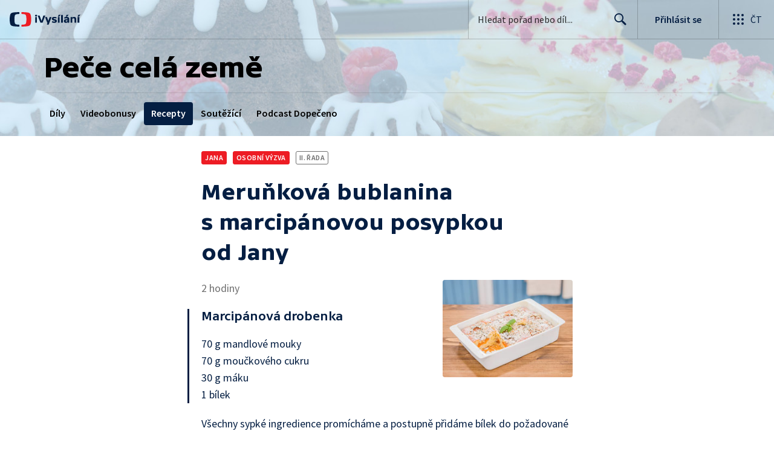

--- FILE ---
content_type: text/html
request_url: https://www.ceskatelevize.cz/porady/12309875102-pece-cela-zeme/12530-recepty/11294-merunkova-bublanina-s-marcipanovou-posypkou-od-jany/
body_size: 22262
content:
<!DOCTYPE html PUBLIC "-//W3C//DTD XHTML 1.0 Strict//EN" "http://www.w3.org/TR/xhtml1/DTD/xhtml1-strict.dtd">

<html xmlns="http://www.w3.org/1999/xhtml" xml:lang="cs" lang="cs" xmlns:og="http://ogp.me/ns#" xmlns:fb="https://www.facebook.com/2008/fbml">
<head>
<meta http-equiv="content-type" content="text/html; charset=utf-8" />
<meta http-equiv="content-language" content="cs" />
<meta name="author" content="Ceska Televize; mailto:internet@ceskatelevize.cz" />
<meta name="copyright" content="Ceska Televize" />
<link href="https://www.ceskatelevize.cz/porady/12309875102-pece-cela-zeme/12530-recepty/11294-merunkova-bublanina-s-marcipanovou-posypkou-od-jany/" rel="canonical" />
<meta property="og:url" content="https://www.ceskatelevize.cz/porady/12309875102-pece-cela-zeme/12530-recepty/11294-merunkova-bublanina-s-marcipanovou-posypkou-od-jany/" />
<meta property="og:image" content="//img.ceskatelevize.cz/program/porady/12309875102/foto09/recepty/m_11294.jpg?1767193947" />
<meta name="title" content="Meruňková bublanina s marcipánovou posypkou od Jany — Peče celá země — Česká televize" />
<base>
<meta name="viewport" content="width=device-width, initial-scale=1, user-scalable=0" />

	<meta name="format-detection" content="telephone=no" />
	<meta name="format-detection" content="date=no" />
	<meta name="format-detection" content="address=no" />
	<meta name="format-detection" content="email=no" />

<meta property="og:title" content="Meruňková bublanina s marcipánovou posypkou od Jany — Peče celá země — Česká televize" />
<meta property="og:description" content="Nejsladší show pro&nbsp;celou rodinu je zase tady! Kdo získá titul nejlepšího amatérského pekaře?" />
<meta property="og:ttl" content="86400" />
<meta property="og:type" content="tv_show" />
<meta property="og:site_name" content="Česká televize" />
<meta property="fb:app_id" content="351765781538540" />
<meta name="description" content="Nejsladší show pro&nbsp;celou rodinu je zase tady! Kdo získá titul nejlepšího amatérského pekaře?" />
<meta name="keywords" lang="cs" content="Meruňková bublanina s marcipánovou posypkou od Jany — Peče celá země — Česká televize, iVysílání, videoarchiv, sledovat video, pořad, ČT" />
<meta name="robots" content="index, follow" />
<meta name="google-site-verification" content="6hanhzPDcANDqQGhHGU7F-GC6p8Hnu5FwrXIRk6GVkY" />
<title>Meruňková bublanina s marcipánovou posypkou od Jany — Peče celá země — Česká televize</title>
<link href="//img.ceskatelevize.cz/css/anketa.css?version=3" rel="stylesheet" type="text/css" media="screen, projection" />
<link href="//imgct.ceskatelevize.cz/global/styles/basic.css?version=" rel="stylesheet" type="text/css" media="screen, projection" />
<link href="//imgct.ceskatelevize.cz/global/styles/basic-responsive.css?version=" rel="stylesheet" type="text/css" media="screen, projection" />
<link rel="stylesheet" href="//img.ceskatelevize.cz/css/ct-program-poll.css?ver=1.6" />
<!--[if gte IE 8]><!-->
<link rel="stylesheet" href="/program/detail15/shows_index.min.css?v=6" media="all" />
<link rel="stylesheet" href="/program/detail15/form.min.css?v=10" media="all" />
<!--<![endif]-->
<link rel="stylesheet" href="/program/detail15/program_fix.min.css?1739523559" media="all" />

<link rel="stylesheet" href="/program/detail15/barvy-vecko.css?verze=1650962844" media="all" />
<link rel="stylesheet" href="/program/detail15/vecko/vecko.css?1739436306" media="all" />
<link rel="stylesheet" href="/program/detail15/vecko/program_rounded.css?1739436297" media="all" />
<link rel="stylesheet" href="/program/detail15/vecko/horizontalMenu.css?1740062457" media="all" />
<link rel="stylesheet" href="/program/porady/12309875102/styl.css?verze=1579860314" media="screen" />
<!--[if lt IE 6]><link href="/css/ct-ie.css?version=2" rel="stylesheet" type="text/css" media="screen, projection" /><![endif]-->
<link href="//ctfs.ceskatelevize.cz/static/assets/favicon/favicon.ico" rel="icon" sizes="any"/>
<link href="//ctfs.ceskatelevize.cz/static/assets/favicon/favicon.svg" rel="icon" type="image/svg+xml"/>
<link href="//ctfs.ceskatelevize.cz/img/K1OH_yXzAqgyun5lr0zJC5mgaNuE78TnB2VXUZjmr4M/rs:fit:180:180/plain/s3/static/ivysilani/favicon.png" rel="apple-touch-icon"/>
<meta http-equiv="X-UA-Compatible" content="IE=edge,chrome=1" />

<!--<link href="//img.ceskatelevize.cz/header/css/header.css?version=1.2" rel="stylesheet" type="text/css" media="screen, projection" />-->
<!--[if lt IE 7]><link href="//img.ceskatelevize.cz/header/css/IE6.css?version=2.0" rel="stylesheet" type="text/css" media="screen, projection" /><![endif]-->
<!--[if lt IE 7]><link href="//img.ceskatelevize.cz/header/css/PNG.css?version=0.3" rel="stylesheet" type="text/css" media="screen, projection" /><![endif]-->

<!--link href="//img.ceskatelevize.cz/header/css/print.css?version=0.3" rel="stylesheet" type="text/css" media="print" /-->

<script  src="//ajax.googleapis.com/ajax/libs/jquery/1.11.2/jquery.min.js" type="text/javascript"></script>
<!--script src="//code.jquery.com/jquery-1.9.1.js"></script-->
<!--<script src="//img.ceskatelevize.cz/header/js/header.js?version=1.2" type="text/javascript"></script>-->



<script type="text/javascript">window.ctGetConsentStatus=Promise.race([new Promise((resolve)=>{window.ctSetConsentStatus=resolve}),new Promise((_,reject)=>{setTimeout(()=>reject(new Error("Consent status unavailable")),10000)})]);</script>
<script async="" src="https://ctfs.ceskatelevize.cz/static/scripts/cmp/v2.1/cmp.js" type="text/javascript"></script>

<script type="text/javascript">
  var dataLayer = dataLayer || [];
  dataLayer.push({
     "app": {
         "platform": "Web"
     }
  });
</script>
<!-- Google Tag Manager -->
<script type="text/javascript">(function(w,d,s,l,i){w[l]=w[l]||[];w[l].push({'gtm.start':
new Date().getTime(),event:'gtm.js'});var f=d.getElementsByTagName(s)[0],
j=d.createElement(s),dl=l!='dataLayer'?'&l='+l:'';j.async=true;j.src=
'https://www.googletagmanager.com/gtm.js?id='+i+dl;f.parentNode.insertBefore(j,f);
})(window,document,'script','dataLayer','GTM-WR543Z2');</script>
<!-- End Google Tag Manager -->

<!--link rel="stylesheet" href="//img.ceskatelevize.cz/footer/css/footer-fix.css" /-->
<!--style type="text/css">.ctg{text-align:left;}.ctg img{display:unset;}@media print{.ctg{display:none !important;}}</style-->
<link rel="stylesheet" href="//ctfs.ceskatelevize.cz/static/v8.18/assets/common.css" />
<link rel="stylesheet" href="//ctfs.ceskatelevize.cz/static/v8.18/assets/footer.css" />
<link rel="stylesheet" href="//ctfs.ceskatelevize.cz/static/v8.18/assets/header.css" />
<!--script type="text/javascript" src="//ctfs.ceskatelevize.cz/static/v8.18/assets/common.js"></script-->
<script type="text/javascript" src="//ctfs.ceskatelevize.cz/static/v8.18/assets/footer.js"></script>
<script type="text/javascript" src="//ctfs.ceskatelevize.cz/static/v8.18/assets/header.js"></script>

<script type="text/javascript" src="//imgct.ceskatelevize.cz/global/js/modernizr.custom.js?version=1.2"></script>

<!--[if lt IE 9]>
	<script src="/program/detail15/node_modules/html5shiv/dist/html5shiv-printshiv.min.js"></script>
	<script src="/program/detail15/node_modules/respond.js/dest/respond.min.js"></script>
	<script src="/program/detail15/node_modules/calc-polyfill/calc.min.js"></script>
<![endif]-->
<script>document.documentElement.className += document.implementation.hasFeature("http://www.w3.org/TR/SVG11/feature#BasicStructure", "1.1") ? " svg" : " no-svg";</script>

<script defer src="/program/detail15/shows_index.min.js?v=3"></script>
<script defer src="/program/detail15/vecko/horizontalMenu.js?1677188697"></script>
<script type="text/javascript" src="//img.ceskatelevize.cz/libraries/polls/js/ct-program-poll.js?version=1.3.2"></script>
<script type="text/javascript" src="//img.ceskatelevize.cz/libraries/jQuery/jquery.scrollTo.min.2.1.1.js"></script>
<script type="text/javascript" src="//img.ceskatelevize.cz/libraries/jQuery/jquery.fittext.js"></script>
<script type="text/javascript" src="//img.ceskatelevize.cz/libraries/cookies/js/cookies.js?version=1.0.0"></script>
<script type="text/javascript" src="//img.ceskatelevize.cz/libraries/base64/js/base64.js?version=1.0.0"></script>
<script type="text/javascript" src="//img.ceskatelevize.cz/libraries/rating/js/rating15.js?version=0.7.5"></script>
<link href="//img.ceskatelevize.cz/libraries/rating/css/rating.css?version=1.2.2" rel="stylesheet" media="screen,projection" />
<script src="//img.ceskatelevize.cz/program/detail15/photoswipe.min.js?v=4.0.8-1.0.4"></script><script src="//img.ceskatelevize.cz/program/detail15/photoswipe-ui-default.min.js?v=4.0.8-1.0.4"></script>
<script src="/program/detail15/program_fix.min.js?1740754227"></script>

	<script type="text/javascript">
		var msgid = 0;
		var message_text = "";
		var depo_sidp = "12309875102";
		var depo_idec = "225 544 16010/0003";
		var depo_deid = "12530";
		var depo_kanal = "1";
		var depo_kcasti = false;
		var nadtitul_str = "";
		///***///
		var url_page= "/porady/12309875102-pece-cela-zeme/12530-recepty/11294-merunkova-bublanina-s-marcipanovou-posypkou-od-jany/";
		var fotogalerie_log = 0;
		var no_ct_log = 0;

		if (0) {
			$(document).ready(function(){
				setTimeout(function() {
					$.scrollTo(document.getElementById("prispevek-"), 500);
				},500)
			});
		}
		
		/*
		if (1) {
			var time = new Date();
			if (0) {
				$.get("/ctsidebar/program_porad_pristupy.php", { "IDP": depo_sidp, "IDEC": depo_idec, "DEID": depo_deid, "time": time.getTime() });
			} else {
				$.get("/ctsidebar/program_porad_pristupy.php", { "IDP": depo_sidp, "DEID": depo_deid, "time": time.getTime() });
			}
		}
		*/
		
		//pro GTM-WR543Z2
		var gtm_view_sent = false;
		function gtm_view(user_data) {
			if (!gtm_view_sent) {
				var data_gtm_view = {
					"event": "show_view",
					"page": {
						"title": "Meruňková bublanina s marcipánovou posypkou od Jany — Peče celá země — Česká televize",
						"type": "Secondary - Other",
						"section": "iVysilani",
						"content": {
							"id": depo_kcasti ? depo_idec : undefined,
							"show": {
								"id": depo_sidp,
								"title": "Peče celá země"
							}
						}   
					},
					"interaction": false,
					"_clear": true
				};
				if (user_data) {
					console.log(user_data);
					if (typeof user_data.logged=="undefined") user_data.logged = user_data.id ? true : false;
					if (typeof user_data.status=="undefined") user_data.status = user_data.id ? "member" : "anonymous";
					data_gtm_view.user = user_data;
				}
				console.log(data_gtm_view);
				dataLayer.push(data_gtm_view);
				gtm_view_sent = true;
			}
		}
		if (window.ctgHeader && window.ctgHeader.emitter) {
			window.ctgHeader.emitter.on("user_logged", function(data) {
				gtm_view(data);
			});
		} else {
			gtm_view(false);
		}
		$(window).load(function() {
			gtm_view(false);
		});
		
	</script>

<script type="text/javascript" language="javascript" src="/program/inc/detect.inc.php"></script>
<script>(function(d, s, id) {
var js, fjs = d.getElementsByTagName(s)[0];
if (d.getElementById(id)) return;
js = d.createElement(s); js.id = id;
js.async=true;
js.src = "//connect.facebook.net/cs_CZ/all.js#xfbml=1&appId=351765781538540";
fjs.parentNode.insertBefore(js, fjs);
}(document, "script", "facebook-jssdk"));</script>
<link rel="alternate" type="application/rss+xml" title="&#268;esk&aacute; televize: Tiskov&eacute; zpr&aacute;vy" href="https://www.ceskatelevize.cz/rss/tiskove-zpravy.php" />
<link rel="alternate" type="application/rss+xml" title="&#268;esk&aacute; televize: Pr&aacute;v&#283; vys&iacute;l&aacute;me" href="https://www.ceskatelevize.cz/rss/prave-vysilame.php" />
<script type="text/javascript">
<!-- <![CDATA[
if (typeof jQuery != "undefined") {
$.ajaxSetup({beforeSend: function(xhr) {
xhr.setRequestHeader("x-addr", "127.0.0.1");
}})
}
//]]> -->
</script></head>

<body>

<div id="fb-root"></div>

<!--[if gte IE 9]><!-->
<svg class="shape-defs" xmlns="http://www.w3.org/2000/svg">
	<defs>
		<g id="shape-refresh">
			<path fill="#666E7A" d="M14.7 12c-1.1 1.2-2.5 1.9-4.1 2-1.7.1-3.3-.4-4.5-1.4-.5-.4-1-1-1.3-1.5h1.6c.2 0 .3-.1.4-.2.1-.1.1-.3 0-.4l-3.1-4c-.1-.1-.2-.2-.3-.2-.2 0-.3.1-.4.2l-2.9 3.9c-.1.1-.1.3-.1.4.1.1.2.2.4.2h1.9c.5 1.2 1.3 2.2 2.3 3.1 1.6 1.2 3.5 1.9 5.4 1.9h.7c2.1-.2 4.1-1.1 5.5-2.7.4-.4.3-1-.1-1.4-.4-.4-1-.3-1.4.1zm5.3-6.8c-.1-.1-.2-.2-.4-.2h-1.9c-1.4-3.2-4.7-5.3-8.4-5-2.1.2-4.1 1.2-5.5 2.8-.4.4-.3 1 .1 1.4.4.4 1.1.3 1.4-.1 1.1-1.2 2.6-2 4.2-2.1 2.4-.2 4.7 1 5.9 2.9h-1.6c-.2 0-.3.1-.4.2-.1.1-.1.3 0 .4l2.9 3.9c.1.1.2.2.4.2.1 0 .3-.1.4-.2l2.9-3.9v-.3z"/>
		</g>
		<g id="shape-placemark">
			<path fill="#666E7A" d="M5.5 0c-3.7 0-5.5 2.8-5.5 5.6s5.5 9.4 5.5 9.4 5.5-6.6 5.5-9.4c0-2.8-1.8-5.6-5.5-5.6zm0 8.2c-1.4 0-2.5-1.2-2.5-2.6s1.1-2.6 2.5-2.6 2.5 1.2 2.5 2.6-1.1 2.6-2.5 2.6z"/>
		</g>
		<g id="shape-report">
			<path d="M7.4,9.7h1.3l0.2-5.1H7.1L7.4,9.7z M8,10.3c-0.6,0-1,0.4-1,1c0,0.6,0.4,1,1,1h0c0.6,0,1-0.4,1-1C9,10.7,8.6,10.3,8,10.3z M15.9,13.1l-7-12.5C8.8,0.2,8.4,0,8.1,0h0C7.7,0,7.3,0.2,7.2,0.5L0.1,13c-0.2,0.3-0.2,0.7,0,1c0.2,0.3,0.5,0.5,0.9,0.5h14c0.4,0,0.7-0.2,0.9-0.5C16,13.8,16.1,13.4,15.9,13.1z M1,13.5L8,1l7,12.5H1z"/>
		</g>
		<g id="shape-burger">
			<path fill="#FFFFFF" d="M0,0v4h30V0H0z M0,14h30v-4H0V14z M0,24h30v-4H0V24z"/>
		</g>
		<g id="shape-social-share">
			<path d="M11.6 9.8c-1.1 0-2 .6-2.6 1.4l-3.3-1.8c.3-.4.4-.9.4-1.4l-.1-.9 3.4-2c.6.6 1.3 1 2.2 1 1.7 0 3-1.4 3-3.1 0-1.7-1.4-3.1-3-3.1-1.7 0-3 1.4-3 3.1l.1.9-3.4 2c-.6-.6-1.3-1-2.2-1-1.7 0-3.1 1.4-3.1 3.1 0 1.7 1.4 3.1 3 3.1.7 0 1.3-.2 1.8-.6l3.7 2.2v.3c0 1.7 1.4 3.1 3 3.1 1.7 0 3-1.4 3-3.1.1-1.8-1.3-3.2-2.9-3.2z"/>
		</g>
		<g id="shape-miniplay">
			<path fill="#FFFFFF" d="M8,0C3.6,0,0,3.6,0,8c0,4.4,3.6,8,8,8c4.4,0,8-3.6,8-8C16,3.6,12.4,0,8,0z M11.4,8.6l-4.5,2.6c-0.6,0.3-1.1,0.1-1.1-0.6V5.4c0-0.7,0.5-1,1.1-0.6l4.5,2.6C12,7.7,12,8.3,11.4,8.6z"/>
		</g>
		<g id="shape-cant-play">
			<path d="M14.1 27.6l5.4-3.3-8.5-8.6v9.9c0 2.2 1.4 3 3.1 2zm3.9-27.6c-9.9 0-18 8.1-18 18s8.1 18 18 18 18-8.1 18-18-8.1-18-18-18zm0 33.7c-8.7 0-15.7-7-15.7-15.7 0-3.8 1.3-7.3 3.6-10l22.1 22.2c-2.7 2.2-6.2 3.5-10 3.5zm11.6-5.1l-6.5-6.5 3.7-2.2c1.7-1 1.7-2.7 0-3.7l-12.7-7.8c-1.6-1-2.9-.2-3.1 1.6l-3.6-3.6c2.8-2.6 6.5-4.2 10.6-4.2 8.7 0 15.8 7.1 15.8 15.8 0 4.1-1.6 7.8-4.2 10.6z"/>
		</g>
		<g id="shape-cinema">
			<path d="M36.9 27.7l-1.4.4-.5-1.7 1.4-.4-.3-1-.7.2-2.3-8.5.7-.2-.3-1.2-1.5.4-.5-1.7 1.5-.4v-.8l-1.1.3-1 .3-3.3.9-.5.8.5 1.7-1.7.5-.7 1.3 6.1-1.6 2.3 8.7-6.9 1.9-2.1-7.9-1.3 2.3 1.6 6.1-6.1 1.6-1.4 2.4.2.8-.8.2-.7 1.1 1.9-.5 1-.3 16-4.3 1-.3 1.1-.3-.2-.8zm-7.8-11.3l-.5-1.7 1.7-.5.5 1.7-1.7.5zm-10.4 16.1l-.5-1.7 1.7-.5.5 1.7-1.7.5zm3.5-.9l-.5-1.7 1.7-.5.5 1.7-1.7.5zm3.5-1l-.5-1.7 1.7-.5.5 1.7-1.7.5zm3.5-.9l-.5-1.7 1.7-.5.5 1.7-1.7.5zm3.2-.9l-.4-1.7 1.7-.5.5 1.7-1.8.5zm-15-.8l9.3-16.5.6-1.1.7-1.1-.8-.5-.8 1.5-1.7-1 .8-1.5-1-.6-.5.7-8.6-5.1.4-.7-1.2-.7-.9 1.5-1.7-1 .9-1.5-.7-.4-.7 1.2-.5 1-9.3 16.5-.6 1.1-1.1 1.9.6.3 1-1.7 1.7 1-1 1.7 1.3.8.8-1.5 8.6 5.1-.8 1.5 1 .6 1-1.7 1.7 1-1 1.7.9.5 1.1-1.9.5-1.1zm1.1-4l-1.7-1 1-1.7 1.7 1-1 1.7zm2.1-3.7l-1.7-1 1-1.7 1.7 1-1 1.7zm2-3.5l-1.7-1 1-1.7 1.7 1-1 1.7zm2.9-5.2l-1 1.7-1.7-1 1-1.7 1.7 1zm-11.4-6.9l8.8 5.2-4 7.1-8.8-5.2 4-7.1zm-2.8-1.5l1.7 1-1 1.8-1.7-1 1-1.8zm-1.9 3.4l1.7 1-1 1.7-1.7-1 1-1.7zm-2 3.5l1.7 1-1 1.7-1.7-1 1-1.7zm-2.1 3.7l1.7 1-1 1.7-1.7-1 1-1.7zm-1.3 6.3l-1.7-1 1-1.7 1.7 1-1 1.7zm9.9 5.8l-8.8-5.2 3.9-7 8.8 5.2-3.9 7zm1 .6l1-1.7 1.7 1-1 1.7-1.7-1z" opacity=".502"/>
		</g>
		<g id="shape-tick">
			<path d="M11.7,0.3c-0.4-0.4-1-0.3-1.4,0.1L4.2,7.1L1.7,4.4C1.4,4,0.7,4,0.3,4.3C0.1,4.5,0,4.8,0,5.1c0,0.2,0.1,0.6,0.2,0.7l3.2,3.5l0.1,0.1c0.1,0.1,0.2,0.1,0.2,0.1l0.2,0.1C3.9,9.6,4,9.6,4.2,9.6s0.2,0,0.4-0.1c0.1,0,0.1-0.1,0.1-0.1l0,0c0,0,0.1-0.1,0.2-0.1l7-7.7C11.9,1.5,12,1.2,12,1S11.8,0.5,11.7,0.3z"/>
		</g>
		<g id="shape-arrow-right">
			<path d="M5.4 15c-.3 0-.7-.1-.9-.4-.5-.5-.5-1.3 0-1.8l7.4-7.3-7.5-7.3c-.5-.5-.5-1.3 0-1.8s1.4-.5 1.9 0l8.3 8.2c.5.5.5 1.3 0 1.8l-8.3 8.2c-.2.3-.6.4-.9.4z"/>
		</g>
		<g id="shape-clock">
			<path d="M6.5 0c-3.6 0-6.5 2.9-6.5 6.5s2.9 6.5 6.5 6.5 6.5-2.9 6.5-6.5-2.9-6.5-6.5-6.5zm0 11c-2.5 0-4.5-2-4.5-4.5s2-4.5 4.5-4.5 4.5 2 4.5 4.5-2 4.5-4.5 4.5zm.5-8.2h-1v3.9l2.4 2.4.7-.7-2.1-2.1v-3.5z"/>
		</g>
		<g id="shape-star-fill">
			<path d="M12.5 16c-.1 0-.3 0-.4-.1l-4.1-2.8-4.1 2.8c-.2.2-.6.2-.8 0-.2-.2-.3-.5-.3-.8l1.3-4.8-3.9-3.5c-.2-.1-.3-.5-.2-.7.1-.3.3-.5.6-.5l4.6-.3 2.1-4.8c.2-.3.4-.5.7-.5.3 0 .5.2.6.4l2.1 4.8 4.6.3c.3 0 .5.2.6.5.1.3 0 .6-.2.8l-3.9 3.4 1.3 4.8c.1.3 0 .6-.3.8 0 .1-.1.2-.3.2z"/>
		</g>
		<g id="shape-star-outline">
			<path d="M12.5 16c-.1 0-.3 0-.4-.1l-4.1-2.8-4.1 2.8c-.2.2-.6.2-.8 0-.2-.2-.3-.5-.3-.8l1.3-4.8-3.9-3.5c-.2-.1-.3-.5-.2-.7.1-.3.3-.5.6-.5l4.6-.3 2.1-4.8c.2-.3.4-.5.7-.5.3 0 .5.2.6.4l2.1 4.8 4.6.3c.3 0 .5.2.6.5.1.3 0 .6-.2.8l-3.9 3.4 1.3 4.8c.1.3 0 .6-.3.8 0 .1-.1.2-.3.2zm-4.5-4.5c.1 0 .3 0 .4.1l2.9 2-.9-3.4c-.1-.3 0-.6.2-.8l2.9-2.6-3.3-.3c-.3 0-.5-.2-.6-.4l-1.6-3.6-1.6 3.7c-.1.3-.3.4-.6.4l-3.3.3 2.9 2.6c.2.2.3.5.2.8l-.9 3.4 2.9-2c.1-.2.3-.2.4-.2z"/>
		</g>
		<g id="shape-film">
			<path d="M-241.1,430.6l-1.4,0.4l-0.5-1.7l1.4-0.4l-0.3-1l-0.7,0.2l-2.3-8.5l0.7-0.2l-0.3-1.2l-1.5,0.4l-0.5-1.7 l1.5-0.4v-0.8l-1.1,0.3l-1,0.3l-3.3,0.9l-0.5,0.8l0,0l0.5,1.7l-1.7,0.5l0,0l-0.7,1.3l6.1-1.6l2.3,8.7l-6.9,1.9l-2.1-7.9l-1.3,2.3 l1.6,6.1l-6.1,1.6l-1.4,2.4l0.2,0.8l-0.8,0.2l-0.7,1.1l1.9-0.5l1-0.3l16-4.3l1-0.3l1.1-0.3L-241.1,430.6z M-248.9,419.3l-0.5-1.7 l1.7-0.5l0.5,1.7L-248.9,419.3z M-259.3,435.4l-0.5-1.7l1.7-0.5l0.5,1.7L-259.3,435.4z M-255.8,434.5l-0.5-1.7l1.7-0.5l0.5,1.7 L-255.8,434.5z M-252.3,433.5l-0.5-1.7l1.7-0.5l0.5,1.7L-252.3,433.5z M-248.8,432.6l-0.5-1.7l1.7-0.5l0.5,1.7L-248.8,432.6z M-245.6,431.7l-0.4-1.7l1.7-0.5l0.5,1.7L-245.6,431.7z M-260.6,430.9l9.3-16.5l0.6-1.1l0.7-1.1l-0.8-0.5l-0.8,1.5l-1.7-1l0.8-1.5 l-1-0.6l-0.5,0.7l-8.6-5.1l0.4-0.7l-1.2-0.7l-0.9,1.5l-1.7-1l0.9-1.5l-0.7-0.4l-0.7,1.2l-0.5,1l-9.3,16.5l-0.6,1.1l-1.1,1.9 l0.6,0.3l1-1.7l1.7,1l-1,1.7l1.3,0.8l0.8-1.5l8.6,5.1l-0.8,1.5l1,0.6l1-1.7l1.7,1l-1,1.7l0.9,0.5l1.1-1.9L-260.6,430.9z M-259.5,426.9l-1.7-1l1-1.7l1.7,1L-259.5,426.9z M-257.4,423.2l-1.7-1l1-1.7l1.7,1L-257.4,423.2z M-255.4,419.7l-1.7-1l1-1.7 l1.7,1L-255.4,419.7z M-252.5,414.5l-1,1.7l-1.7-1l1-1.7L-252.5,414.5z M-263.9,407.6l8.8,5.2l-4,7.1l-8.8-5.2L-263.9,407.6z M-266.7,406.1l1.7,1l-1,1.8l-1.7-1L-266.7,406.1z M-268.6,409.5l1.7,1l-1,1.7l-1.7-1L-268.6,409.5z M-270.6,413l1.7,1l-1,1.7 l-1.7-1L-270.6,413z M-272.7,416.7l1.7,1l-1,1.7l-1.7-1L-272.7,416.7z M-274,423l-1.7-1l1-1.7l1.7,1L-274,423z M-264.1,428.8 l-8.8-5.2l3.9-7l8.8,5.2L-264.1,428.8z M-263.1,429.4l1-1.7l1.7,1l-1,1.7L-263.1,429.4z"/>
		</g>
		<g id="shape-calendar">
			<path class="shape-calendar-path" d="M22 24H2a2 2 0 0 1-2-2V4a2 2 0 0 1 2-2h4V1a1 1 0 0 1 2 0v1h8V1a1 1 0 0 1 2 0v1h4a2 2 0 0 1 2 2v18a2 2 0 0 1-2 2zm0-20h-4v1a1 1 0 0 1-2 0V4H8v1a1 1 0 0 1-2 0V4H2v18h20V4zM7 15H5v-2h2v2zm0 4H5v-2h2v2zm4-8H9V9h2v2zm0 4H9v-2h2v2zm0 4H9v-2h2v2zm4-8h-2V9h2v2zm0 4h-2v-2h2v2zm0 4h-2v-2h2v2zm4-8h-2V9h2v2zm0 4h-2v-2h2v2zm0 4h-2v-2h2v2z"/>
		</g>
		<g id="shape-thumb">
			<path class="shape-thumb-path" d="M11.1472063,14.969134 C11.0537941,14.974436 11.0537941,14.974436 10.9576197,14.9795685 C10.7073424,14.9926712 10.5115716,15.0000999 10.3784449,15.0000999 C7.85188906,15.0000999 5.87204089,14.6777723 4.99531117,14.2106031 C4.78417861,14.0981002 4.43418639,13.4094559 4.35009029,13.3198422 C4.29402622,13.2600997 3.69723125,13.2600997 2.55970538,13.3198422 C1.92215115,13.3198422 1.72083538,13.291616 1.40756582,12.9680489 C1.09701762,12.6472927 0.998226131,12.6927199 1.00002402,12.0179295 C1.00013012,11.9774195 1.00013012,11.9774195 1.00016435,11.9357488 L1.00016435,8.16694396 C1.00016435,7.11474267 1.41480231,6.67524286 2.47457188,6.67524286 C2.531205,6.67524286 2.61166097,6.67801767 2.78335937,6.68442763 C3.11561182,6.69569785 3.37984759,6.69645372 3.6366564,6.68097726 C3.89068102,6.66566858 4.09080729,6.62939685 4.17523497,6.61875395 C4.20367716,6.55493768 4.23715424,6.49403382 4.27767933,6.43576812 C4.36922801,6.28267069 4.46612951,6.1478554 4.57374894,6.01859903 C4.64177036,5.93690187 4.85332819,5.70491657 4.80376344,5.76046524 C5.12980107,5.39520224 5.56987316,4.99854991 6.09142779,4.75192819 C6.15656482,4.72112757 6.21948629,4.69212039 6.33702587,4.6382155 C6.80200983,4.4241581 6.94456727,4.32252406 7.02500455,4.16148636 C7.54314376,3.12545935 7.69874079,2.77245158 7.75097323,2.48119516 C7.7637243,2.41009317 7.78507767,2.34084144 7.81455374,2.27499535 C7.87800804,2.13324589 7.97790103,1.9457524 8.1157494,1.74967805 C8.43327348,1.29803447 8.7953534,0.999787479 9.33574704,1.00000011 C10.558944,1.00000011 11.5354785,1.68736446 11.5354785,3.24184632 C11.5354785,4.12938179 11.2651062,5.20628512 10.9576197,6.10171041 L13.6843018,6.24130183 C14.4968157,6.31460548 15,6.82175249 15,7.75193812 C15,8.43203888 14.9185157,8.76797243 14.7617964,8.93203973 C14.911881,9.16578852 15,9.48781081 15,9.91632344 C15,10.4535856 14.8031684,10.8085964 14.4968157,11.0123535 C14.5771742,11.2209791 14.6060675,11.4918173 14.5624969,11.841337 C14.4986287,12.2966928 14.2523701,12.6054892 13.8376126,12.9025411 C13.8847864,13.0302943 13.9058782,13.1827533 13.8920937,13.3638425 C13.8101687,14.4401048 12.7474906,14.9125989 12.0226117,14.9125989 C11.9906512,14.9125989 11.9592236,14.9112789 11.9283441,14.908693 C11.7235881,14.9250509 11.3084516,14.959868 11.1472063,14.969134 Z M11.0192705,13.2352218 C11.2136922,12.7380382 11.8808806,12.4910706 12.3390431,12.3790583 C12.3006725,12.1617185 12.2539095,12.0761037 12.2539095,11.846368 C12.2539095,11.2893623 12.4649924,10.7528445 12.9124073,10.5152199 C12.8736683,10.3471993 12.8011089,10.1394156 12.8011089,9.94190498 C12.8011089,9.4812462 12.9730711,8.95835801 13.2247264,8.66806167 C13.0671265,8.46758477 13.1232573,8.08965335 13.0814068,7.81191571 L9.62953106,7.81191571 C8.98643691,7.78469128 8.59206519,7.08887236 8.89468348,6.51537027 C8.91475303,6.47733579 8.95636739,6.39260051 9.01239819,6.26797144 C9.10874562,6.05366625 9.20569822,5.81248447 9.29622442,5.55153181 C9.5506992,4.81797762 9.78727379,3.91607724 9.78727379,3.24184632 C9.78727379,2.91748208 9.73412665,2.80888718 9.53740389,2.77684478 C9.50182046,2.82803691 9.46989067,2.88172714 9.44552207,2.92653442 C9.34342099,3.40265156 9.15180806,3.82474359 8.58578043,4.95652397 C8.27161812,5.58548671 7.78326912,6.03921374 6.97722853,6.41027805 C6.85812269,6.46492044 6.80402763,6.4898586 6.74782639,6.51643385 C6.41901231,6.6719165 6.23894237,6.78885652 6.10126752,6.94326408 C5.79551812,7.28545509 5.84259519,7.22891315 5.76029179,7.37177442 C5.73487355,7.4195474 5.71844458,7.45038693 5.70145723,7.48022563 C5.66179284,7.555584 5.64210156,7.59377027 5.62407404,7.63063897 C5.58284174,7.71496459 5.52852274,7.79209448 5.46317277,7.85910962 C5.07472605,8.25745427 4.51892401,8.39582763 3.74083036,8.44271907 C3.42491772,8.4617574 3.11966285,8.4612984 2.7483691,8.44910211 L2.74530351,11.7426486 L4.3965089,11.7426486 C4.84743041,11.7426486 5.26195537,12.0764837 5.54855996,12.3790583 C5.49538567,12.3229375 5.72443142,12.5742771 5.76387635,12.6089157 C5.79176388,12.6334052 5.82073672,12.6542915 5.85624921,12.6745777 C6.38045749,12.9740262 8.13558004,13.2352218 10.3784449,13.2352218 C10.4724675,13.2352218 10.6457276,13.2286474 10.8670827,13.2170588 L11.0768423,13.2352218 L11.0192705,13.2352218 Z"></path>
		</g>
	</defs>
</svg>
<!--<![endif]-->

<div style="position:absolute;top:0;left:0;width:0;height:0;overflow:hidden;z-index:-1000"></div><div style="position:absolute;width:100%;"><header style="" class="ctg ctg-header ctg-header-header ctg-header-hide-global-menu ctg-header- ctg-header-vecko ctg-header-header-" data-testid="ctg-header"><div aria-hidden="true" class="ctg-header-input-mobile visible"><form id="ctg-header-searchForm-mobile" class="ctg-header-input-wrapper" action="https://www.ceskatelevize.cz/ivysilani/hledani/" data-testid="ctg-header-searchForm-mobile"><div class="ctg-header-scrim ctg-header-scrim--transparent"></div><label for="ctg-header-searchInputMobile" class="ctg-sr-only">Hledání</label> <input type="search" placeholder="Hledat pořad nebo díl..." required="" minlength="3" maxlength="50" name="keyword" id="ctg-header-searchInputMobile" class="ctg-header-input" value="" data-testid="ctg-header-searchInput-mobile"/> <button form="ctg-header-searchForm-mobile" class="ctg-header-searchForm-mobile-button" type="submit" name="hledat"><svg xmlns="http://www.w3.org/2000/svg" aria-hidden="true" class="ctg-header-search-open-button-icon" width="24" height="24" viewBox="0 0 24 24"><g fill="none" fill-rule="evenodd"><text fill="#6F6F6F" font-family="SourceSansPro-Regular, Source Sans Pro" font-size="14" letter-spacing=".2" transform="translate(-32 -8)"><tspan x="17.05" y="64.45">Search</tspan></text><path fill="#041E42" class="ctg-icon-fill" d="M9.5 2a7.5 7.5 0 0 1 5.83 12.22c.4-.07.83.03 1.17.3l.11.1 4.43 4.3a1.5 1.5 0 0 1-1.97 2.26l-.11-.1-4.43-4.3a1.5 1.5 0 0 1-.44-1.35A7.5 7.5 0 1 1 9.5 2zm0 1.8a5.7 5.7 0 1 0 0 11.4 5.7 5.7 0 0 0 0-11.4z"/></g></svg></button></form></div><a title="Úvodní stránka iVysílání" href="https://www.ceskatelevize.cz/ivysilani/" class="ctg-header-logo-link" data-testid="ctg-header-logo-link"> <img alt="iVysílání - logo" aria-hidden="true" class="ctg-header-logo inverted" src="https://ctfs.ceskatelevize.cz/static/v8.18/assets/images/ivysilani_onDark.ab6917666b20cb702da012b12652cb96.svg" height="24"/> <img alt="iVysílání - logo" aria-hidden="true" class="ctg-header-logo" src="https://ctfs.ceskatelevize.cz/static/v8.18/assets/images/ivysilani.40364905e6d8c597d722605b08a95b0d.svg" height="24"/>     </a><nav aria-label="Globální menu" class="ctg-header-nav"><ul class="ctg-header-menu ctg-flex"><li><a data-menutype="shp" href="https://www.ceskatelevize.cz/ivysilani/">iVysílání</a></li><li><a data-menutype="shp" href="https://ct24.ceskatelevize.cz/">ČT24</a></li><li><a data-menutype="shp" href="https://sport.ceskatelevize.cz/">Sport</a></li><li><a data-menutype="shp" href="https://decko.ceskatelevize.cz/">Déčko</a></li><li><a data-menutype="shp" href="https://www.ceskatelevize.cz/tv-program/">TV Program</a></li><li><a data-menutype="shp" href="https://www.ceskatelevize.cz/zive/">Živě</a></li><li><a data-menutype="shp" href="https://poplatky.ceskatelevize.cz/">TV poplatky</a></li></ul></nav><button aria-label="Zobrazit vyhledávací formulář" aria-expanded="false" class="ctg-header-search-button visible"><svg xmlns="http://www.w3.org/2000/svg" aria-hidden="true" class="ctg-header-search-button-icon" width="24" height="24" viewBox="0 0 24 24"><g fill="none" fill-rule="evenodd"><text fill="#6F6F6F" font-family="SourceSansPro-Regular, Source Sans Pro" font-size="14" letter-spacing=".2" transform="translate(-32 -8)"><tspan x="17.05" y="64.45">Search</tspan></text><path fill="#041E42" class="ctg-icon-fill" d="M9.5 2a7.5 7.5 0 0 1 5.83 12.22c.4-.07.83.03 1.17.3l.11.1 4.43 4.3a1.5 1.5 0 0 1-1.97 2.26l-.11-.1-4.43-4.3a1.5 1.5 0 0 1-.44-1.35A7.5 7.5 0 1 1 9.5 2zm0 1.8a5.7 5.7 0 1 0 0 11.4 5.7 5.7 0 0 0 0-11.4z"/></g></svg></button> <button aria-label="Zavřít vyhledávací formulář" class="ctg-header-search-close-button visible ctg-header-hidden"><svg xmlns="http://www.w3.org/2000/svg" aria-hidden="true" class="ctg-header-search-close-button-icon" width="24" height="24" viewBox="0 0 24 24"><g fill="none" fill-rule="evenodd"><text fill="#6F6F6F" font-family="SourceSansPro-Regular, Source Sans Pro" font-size="14" letter-spacing=".2" transform="translate(-32 -8)"><tspan x="21.16" y="64.45">Close</tspan></text><path fill="#041E42" class="ctg-icon-fill" d="M5.61 4.21l.1.08L12 10.6l6.3-6.3a1 1 0 0 1 1.49 1.32l-.08.1L13.4 12l6.3 6.3a1 1 0 0 1-1.32 1.49l-.1-.08L12 13.4l-6.3 6.3a1 1 0 0 1-1.49-1.32l.08-.1L10.6 12 4.3 5.7a1 1 0 0 1 1.32-1.49z"/></g></svg></button><div class="ctg-header-input-desktop visible"><form id="ctg-header-searchForm-desktop" class="ctg-header-input-wrapper" action="https://www.ceskatelevize.cz/ivysilani/hledani/" data-testid="ctg-header-searchForm"><label for="ctg-header-searchInput" class="ctg-sr-only">Hledání</label> <input type="search" placeholder="Hledat pořad nebo díl..." required="" minlength="3" maxlength="50" name="keyword" id="ctg-header-searchInput" class="ctg-header-input" value="" data-testid="ctg-header-searchInput"/> <button form="ctg-header-searchForm-desktop" type="submit" data-testid="ctg-header-search-submit">Hledat <svg xmlns="http://www.w3.org/2000/svg" aria-hidden="true" class="ctg-header-input-icon" width="24" height="24" viewBox="0 0 24 24"><g fill="none" fill-rule="evenodd"><text fill="#6F6F6F" font-family="SourceSansPro-Regular, Source Sans Pro" font-size="14" letter-spacing=".2" transform="translate(-32 -8)"><tspan x="17.05" y="64.45">Search</tspan></text><path fill="#041E42" class="ctg-icon-fill" d="M9.5 2a7.5 7.5 0 0 1 5.83 12.22c.4-.07.83.03 1.17.3l.11.1 4.43 4.3a1.5 1.5 0 0 1-1.97 2.26l-.11-.1-4.43-4.3a1.5 1.5 0 0 1-.44-1.35A7.5 7.5 0 1 1 9.5 2zm0 1.8a5.7 5.7 0 1 0 0 11.4 5.7 5.7 0 0 0 0-11.4z"/></g></svg></button></form></div><div class="ctg-header-profile ctg-header-"><button aria-label="Otevřít menu uživatele" aria-modal="false" aria-controls="profile-menu" aria-haspopup="menu" class="ctg-header-profile-wrapper ctg-header-profile-logged ctg-header--hidden"><div class="ctg-header-avatar"><img alt="avatar" aria-hidden="true" class="ctg-header-avatar-image" src="https://ctfs.ceskatelevize.cz/static/assets/images/grey-square.jpg"/> <svg class="ctg-header-avatar-placeholder" aria-hidden="true" width="22" height="22" viewBox="0 0 22 22" fill="none" xmlns="http://www.w3.org/2000/svg"><path fill-rule="evenodd" clip-rule="evenodd" d="M11.2884 21.9963L11 22L10.7946 21.9981L10.3679 21.9821L9.92563 21.9482L9.59958 21.9117L9.29452 21.8686L8.91349 21.8024L8.55618 21.7276L8.24713 21.6527L7.92599 21.5647L7.59969 21.4644L7.15708 21.3101L6.86241 21.1953L6.66441 21.1126L6.40063 20.9952L6.00481 20.803L5.74552 20.6663L5.46447 20.5078L5.21165 20.3557L4.77764 20.0722L4.41133 19.8093L4.12616 19.5883L3.84024 19.3512L3.61491 19.1524L3.36638 18.9201L3.02693 18.5783L2.89123 18.433C1.09579 16.4754 0 13.8656 0 11C0 4.92487 4.92487 0 11 0C17.0751 0 22 4.92487 22 11C22 13.882 20.8917 16.5051 19.0781 18.4663L18.778 18.7781L18.5804 18.971L18.3437 19.1895C18.1948 19.3233 18.0423 19.4529 17.8863 19.5783L17.534 19.8499L17.1798 20.1013L17.0369 20.1969L16.7885 20.3556L16.4146 20.5772L16.0773 20.7607L15.8602 20.8708L15.5994 20.9952L15.2249 21.1594L14.8429 21.3101L14.6461 21.3813L14.3681 21.4748L14.0061 21.5842L13.561 21.7003L13.165 21.787L13.0079 21.8172L12.7056 21.8686L12.3585 21.9169L11.9655 21.9582L11.6314 21.9822L11.2884 21.9963ZM11 14.4C8.66574 14.4 6.46705 15.5665 4.86351 17.5825C6.47185 19.083 8.62884 20 11 20C13.3716 20 15.529 19.0827 17.1367 17.5834C15.5958 15.6452 13.5048 14.4922 11.2721 14.4053L11 14.4ZM11 2C6.02944 2 2 6.02944 2 11C2 13.0897 2.71222 15.0131 3.90716 16.5407C5.71935 14.3535 8.22796 13 11 13C13.772 13 16.2806 14.3535 18.0919 16.5398C19.2878 15.0131 20 13.0897 20 11C20 6.02944 15.9706 2 11 2ZM11 4C12.7673 4 14.2 5.61177 14.2 7.6C14.2 9.58823 12.7673 12 11 12C9.23269 12 7.8 9.58823 7.8 7.6C7.8 5.61177 9.23269 4 11 4ZM11 5.4C10.045 5.4 9.2 6.35065 9.2 7.6C9.2 9.05646 10.2498 10.6 11 10.6C11.7502 10.6 12.8 9.05646 12.8 7.6C12.8 6.35065 11.955 5.4 11 5.4Z" fill="#041E42"/></svg></div><p class="ctg-header-profile-title">Moje ČT</p></button> <a class="ctg-header-profile-wrapper ctg-header-profile-not-logged ctg-header-login-redirect ctg-header-prihlasit-se" href="https://www.ceskatelevize.cz/profil/prihlasit/" title="Přihlásit"><div class="ctg-header-avatar"><svg class="ctg-header-avatar-placeholder" aria-hidden="true" width="22" height="22" viewBox="0 0 22 22" fill="none" xmlns="http://www.w3.org/2000/svg"><path fill-rule="evenodd" clip-rule="evenodd" d="M11.2884 21.9963L11 22L10.7946 21.9981L10.3679 21.9821L9.92563 21.9482L9.59958 21.9117L9.29452 21.8686L8.91349 21.8024L8.55618 21.7276L8.24713 21.6527L7.92599 21.5647L7.59969 21.4644L7.15708 21.3101L6.86241 21.1953L6.66441 21.1126L6.40063 20.9952L6.00481 20.803L5.74552 20.6663L5.46447 20.5078L5.21165 20.3557L4.77764 20.0722L4.41133 19.8093L4.12616 19.5883L3.84024 19.3512L3.61491 19.1524L3.36638 18.9201L3.02693 18.5783L2.89123 18.433C1.09579 16.4754 0 13.8656 0 11C0 4.92487 4.92487 0 11 0C17.0751 0 22 4.92487 22 11C22 13.882 20.8917 16.5051 19.0781 18.4663L18.778 18.7781L18.5804 18.971L18.3437 19.1895C18.1948 19.3233 18.0423 19.4529 17.8863 19.5783L17.534 19.8499L17.1798 20.1013L17.0369 20.1969L16.7885 20.3556L16.4146 20.5772L16.0773 20.7607L15.8602 20.8708L15.5994 20.9952L15.2249 21.1594L14.8429 21.3101L14.6461 21.3813L14.3681 21.4748L14.0061 21.5842L13.561 21.7003L13.165 21.787L13.0079 21.8172L12.7056 21.8686L12.3585 21.9169L11.9655 21.9582L11.6314 21.9822L11.2884 21.9963ZM11 14.4C8.66574 14.4 6.46705 15.5665 4.86351 17.5825C6.47185 19.083 8.62884 20 11 20C13.3716 20 15.529 19.0827 17.1367 17.5834C15.5958 15.6452 13.5048 14.4922 11.2721 14.4053L11 14.4ZM11 2C6.02944 2 2 6.02944 2 11C2 13.0897 2.71222 15.0131 3.90716 16.5407C5.71935 14.3535 8.22796 13 11 13C13.772 13 16.2806 14.3535 18.0919 16.5398C19.2878 15.0131 20 13.0897 20 11C20 6.02944 15.9706 2 11 2ZM11 4C12.7673 4 14.2 5.61177 14.2 7.6C14.2 9.58823 12.7673 12 11 12C9.23269 12 7.8 9.58823 7.8 7.6C7.8 5.61177 9.23269 4 11 4ZM11 5.4C10.045 5.4 9.2 6.35065 9.2 7.6C9.2 9.05646 10.2498 10.6 11 10.6C11.7502 10.6 12.8 9.05646 12.8 7.6C12.8 6.35065 11.955 5.4 11 5.4Z" fill="#041E42"/></svg></div><p class="ctg-header-profile-title ctg-header-profile-login-title">Přihlásit se</p></a></div><button type="button" class="ctg-header-button ctg-header-global-menu-button ctg-flex ctg-middle ctg-center ctg-header-menu-action" aria-haspopup="menu" aria-label="Otevřít globální menu" aria-expanded="false" aria-controls="global-menu" data-testid="ctg-global-menu-button"><svg aria-hidden="true" fill="none" height="24" viewBox="0 0 24 24" width="24" xmlns="http://www.w3.org/2000/svg"><path clip-rule="evenodd" d="M19 17a2 2 0 110 4 2 2 0 010-4zm-7 0a2 2 0 110 4 2 2 0 010-4zm-7 0a2 2 0 110 4 2 2 0 010-4zm14-7a2 2 0 110 4 2 2 0 010-4zm-7 0a2 2 0 110 4 2 2 0 010-4zm-7 0a2 2 0 110 4 2 2 0 010-4zm14-7a2 2 0 110 4 2 2 0 010-4zm-7 0a2 2 0 110 4 2 2 0 010-4zM5 3a2 2 0 110 4 2 2 0 010-4z" fill="currentColor" fill-rule="evenodd"></path></svg><div class="ctg-header-menu-text">ČT</div></button></header><div class="ctg ctg-header-spacer"></div><div class="ctg ctg-header ctg-header-profile-popup" aria-hidden="true"><div class="ctg-header-profile-scrim"></div><nav id="profile-menu" aria-label="Menu uživatele" class="ctg-header-profile-menu ctg-header-profile-menu-active-{{ -menuProfileActive }} ctg-header--hidden" data-testid="ctg-profile-menu"><div class="ctg-header-profile-section"><div class="ctg-header-profile-name"></div><a href="https://www.ceskatelevize.cz/profil/" class="ctg-header-profile-link">Spravovat účet</a></div><div class="ctg-header-profile-divider"></div><div class="ctg-header-profile-section"><a href="https://www.ceskatelevize.cz/ivysilani/oblibene/" class="ctg-header-profile-link ctg-header-vypis-oblibenych"><svg xmlns="http://www.w3.org/2000/svg" aria-hidden="true" width="24" height="24" viewBox="0 0 24 24"><g fill="none" fill-rule="evenodd"><path fill="#041E42" d="M13.35 20.13a2 2 0 0 1-2.69-.01l-.11-.1C5.3 15.27 1.87 12.16 2 8.28c.06-1.7.93-3.33 2.34-4.29A5.8 5.8 0 0 1 12 5.09a5.78 5.78 0 0 1 7.66-1.1A5.46 5.46 0 0 1 22 8.28c.14 3.88-3.3 6.99-8.55 11.76l-.1.09z"/></g></svg><p>Oblíbené pořady</p></a><a href="https://www.ceskatelevize.cz/ivysilani/rozkoukane/" class="ctg-header-profile-link ctg-header-vypis-rozkoukanych"><svg xmlns="http://www.w3.org/2000/svg" aria-hidden="true" width="24" height="24" viewBox="0 0 24 24"><g fill="none" fill-rule="evenodd"><path fill="#041E42" fill-rule="nonzero" d="M12 1a11 11 0 1 1 0 22 11 11 0 0 1 0-22zm0 2a9 9 0 1 0 0 18 9 9 0 0 0 0-18zm0 3a1 1 0 0 1 1 .88V12a1 1 0 0 1-.2.6l-.1.1-3.5 3.5a1 1 0 0 1-1.49-1.31l.08-.1L11 11.6V7a1 1 0 0 1 .88-1H12z"/></g></svg><p>Rozkoukaná videa</p></a></div><div class="ctg-header-profile-divider"></div><div class="ctg-header-profile-section"><a href="https://moje.ceskatelevize.cz/tv" class="ctg-header-profile-link ctg-header-prihlasit-tv"><svg width="24" height="24" viewBox="0 0 24 24" aria-hidden="true" fill="none" xmlns="http://www.w3.org/2000/svg"><path fill-rule="evenodd" clip-rule="evenodd" d="M7.47596 1.35681L7.56569 1.43427L12 5.86895L16.4343 1.43427C16.7183 1.15025 17.1628 1.12443 17.476 1.35681L17.5657 1.43427C17.8497 1.71828 17.8755 2.16272 17.6431 2.47591L17.5657 2.56564L14.13 5.99995H20.4C21.8359 5.99995 23 7.16401 23 8.59995V18.4C23 19.8359 21.8359 21 20.4 21H3.6C2.16406 21 1 19.8359 1 18.4V8.59995C1 7.16401 2.16406 5.99995 3.6 5.99995H9.869L6.43431 2.56564C6.1219 2.25322 6.1219 1.74669 6.43431 1.43427C6.71833 1.15025 7.16277 1.12443 7.47596 1.35681ZM20.4 7.99995H3.6C3.30177 7.99995 3.05435 8.21754 3.00785 8.50263L3 8.59995V18.4C3 18.6982 3.21759 18.9456 3.50268 18.9921L3.6 19H20.4C20.6982 19 20.9456 18.7824 20.9921 18.4973L21 18.4V8.59995C21 8.30172 20.7824 8.0543 20.4973 8.0078L20.4 7.99995Z" fill="#041E42"/></svg><p>Přihlásit se na TV</p></a></div><div class="ctg-header-profile-divider"></div><div class="ctg-header-profile-section"><a href="https://www.ceskatelevize.cz/profil/odhlasit/" class="ctg-header-profile-link ctg-header-logout-redirect ctg-header-odhlasit-se"><svg width="24" height="24" viewBox="0 0 24 24" aria-hidden="true" fill="none" xmlns="http://www.w3.org/2000/svg"><path fill-rule="evenodd" clip-rule="evenodd" d="M12.4 3C13.8359 3 15 4.16406 15 5.6V8H13V5.6C13 5.30177 12.7824 5.05435 12.4973 5.00785L12.4 5H5.6C5.30177 5 5.05435 5.21759 5.00785 5.50268L5 5.6V18.4C5 18.6982 5.21759 18.9456 5.50268 18.9921L5.6 19H12.4C12.6982 19 12.9456 18.7824 12.9921 18.4973L13 18.4V16H15V18.4C15 19.8359 13.8359 21 12.4 21H5.6C4.16406 21 3 19.8359 3 18.4V5.6C3 4.16406 4.16406 3 5.6 3H12.4ZM18.8 8.13137C19.0122 8.13137 19.2157 8.21566 19.3657 8.36569L22.2929 11.2929C22.6834 11.6834 22.6834 12.3166 22.2929 12.7071L19.3657 15.6343C19.0533 15.9467 18.5467 15.9467 18.2343 15.6343C18.0843 15.4843 18 15.2808 18 15.0686V13H10C9.44772 13 9 12.5523 9 12C9 11.4477 9.44772 11 10 11H18V8.93137C18 8.48954 18.3582 8.13137 18.8 8.13137Z" fill="#041E42"/></svg><p>Odhlásit se</p></a></div></nav></div><div class="ctg ctg-header ctg-header-global-popup" aria-hidden="true"><div class="ctg-header-scrim"></div><div role="region" aria-modal="false" id="global-menu" class="ctg-header-global-menu ctg-header--hidden" data-testid="ctg-global-menu"><div class="ctg-header-inside"><nav aria-label="Výběr produktů České televize"><ul class="ctg-header-product-links"><li class="ctg-header-product-links-logo"><a title="Úvodní stránka České televize" href="https://www.ceskatelevize.cz/" class="ctg-header-product-logo"><img aria-hidden="true" src="https://ctfs.ceskatelevize.cz/static/v8.18/assets/images/Ceska_televize_logo.c18ac7a00af1952d4a74b7e9c4792aa7.svg" width="163" height="24" alt="Česká televize - logo"/></a></li><li class="ctg-header-product-links-item"><a title="Stránky iVysílání" href="https://www.ceskatelevize.cz/ivysilani/"><img src="https://ctfs.ceskatelevize.cz/static/v8.18/assets/images/ivysilani.40364905e6d8c597d722605b08a95b0d.svg" alt="iVysílání" height="21" data-testid="ivysilani"/></a></li><li class="ctg-header-product-links-item"><a title="Stránky ČT24" href="https://ct24.ceskatelevize.cz"><img src="https://ctfs.ceskatelevize.cz/static/v8.18/assets/images/CT24.55f6b35963ab9a22b0ab1ce9b28557bf.svg" alt="ČT24" height="21" data-testid="ct24"/></a></li><li class="ctg-header-product-links-item"><a title="Stránky ČT Déčko" href="https://decko.ceskatelevize.cz"><img src="https://ctfs.ceskatelevize.cz/static/v8.18/assets/images/CTd.6dc0eee1c38ca664e1e35d0a596900f9.svg" alt="ČT Déčko" height="21" data-testid="decko"/></a></li><li class="ctg-header-product-links-item"><a title="Stránky ČT sport" href="https://sport.ceskatelevize.cz"><img src="https://ctfs.ceskatelevize.cz/static/v8.18/assets/images/CTsport.a7fdab5b06b2e07fa04ae41d376f29a4.svg" alt="ČT Sport" height="21" data-testid="ct4"/></a></li><li class="ctg-header-product-links-item"><a title="Stránky ČT art" href="https://art.ceskatelevize.cz/"><img src="https://ctfs.ceskatelevize.cz/static/v8.18/assets/images/CTart.35124ab699485bd6cc3eb539d7b3faa0.svg" alt="ČT Art" height="21" data-testid="art"/></a></li><li class="ctg-header-product-links-item"><a title="Stránky ČT edu" href="https://edu.ceskatelevize.cz/"><img src="https://ctfs.ceskatelevize.cz/static/v8.18/assets/images/edu.6a64a78e38af931fb4b194a932c29286.svg" alt="ČT Edu" height="21" data-testid="edu"/></a></li></ul><hr class="ctg-hr"/><ul class="ctg-header-ul-menu ctg-header-primary-menu ctg-header-active-{{ -menuLevel2Active }}"><li><a href="https://www.ceskatelevize.cz/zive/" class="ctg-zive">Živé vysílání</a></li><li><a href="https://www.ceskatelevize.cz/tv-program/" class="ctg-tvprogram">TV program</a></li></ul><hr class="ctg-hr"/><ul class="ctg-header-ul-menu ctg-header-secondary-menu ctg-header-active-{{ -menuLevel3Active }}"><li><a href="https://ct24.ceskatelevize.cz/pocasi" class="ctg-pocasi">Počasí</a></li><li><a href="https://teletext.ceskatelevize.cz/" class="ctg-teletext">Teletext</a></li><li><a href="https://eshop.ceskatelevize.cz/" class="ctg-eshop">E-shop</a></li><li><a href="https://poplatky.ceskatelevize.cz/domacnost" class="ctg-tvpoplatky">TV poplatky</a></li><li><a href="https://www.ceskatelevize.cz/vse-o-ct/" class="ctg-vseoct">Vše o ČT</a></li><li><a href="https://www.ceskatelevize.cz/vse-o-ct/kontakty/" class="ctg-kontakty">Kontakty</a></li></ul></nav></div></div></div></div><main role="main">
<!--[if lt IE 9]><div class="senile-ie"><![endif]-->
<section class="body stranka_poradu">
<header class="header-big"><div class="showsheader view-big">
<div class="show_bg view-big clearfix">

	
	<div class="header-small">
		<div class="show_bg horizontal-menu-inverted showHeading" style="background-image: url(https://ctfs.ceskatelevize.cz/img/tEx_pD7d2H64yO-UBtnFh_4fUZ0aCOV-5QUbeWbo4E0/f:jpg/rs:fit:2600:224/plain/s3/porady-s3/64886bfe62c9446b6a0c2a04/subpage/pece-cela-zeme.c0fed.jpg);background-size: cover;">
		<div class="scrim"></div><div class="scrim scrim-top"></div>		


			<div class="grid">
				<span class="height_helper"></span><div class="grid-row">
					<div class="grid-col">
					
						
						<div class="showsheader-wrap ">
						
														<div class="showsheader-about ">
							<span class="header-tbl showsheader-title "><span class="header-row"><span class="header-cell">
							<h1 class=""><a href="/porady/12309875102-pece-cela-zeme/"><span>Peče celá země</span></a></h1>							
							</span>
							<div class="header-cell"><div class="showsheader-about__r">
														</div></div>
							</span></span>

							</div>
						</div>

<nav class="horizontal-menu-nav" id="horizontal-menu-nav"><ul id="menu-list" class="horizontal-menu-list horizontal-menu-button hidden"><li class="horizontal-menu-list-item horizontal-menu-button nav-item-class"><a href="/porady/12309875102-pece-cela-zeme/" class="horizontal-menu-list-item horizontal-menu-link horizontal-menu-item-content">Díly</a></li><li class="horizontal-menu-list-item horizontal-menu-button nav-item-class"><a href="/porady/12309875102-pece-cela-zeme/bonus/" class="horizontal-menu-list-item horizontal-menu-link horizontal-menu-item-content">Videobonusy</a></li><li class="horizontal-menu-list-item horizontal-menu-button nav-item-class"><a href="https://www.ceskatelevize.cz/porady/12309875102-pece-cela-zeme/12530-recepty/" class="horizontal-menu-list-item horizontal-menu-link horizontal-menu-item-content active">Recepty</a></li><li class="horizontal-menu-list-item horizontal-menu-button nav-item-class"><a href="https://www.ceskatelevize.cz/porady/12309875102-pece-cela-zeme/12513-soutezici/" class="horizontal-menu-list-item horizontal-menu-link horizontal-menu-item-content">Soutěžící</a></li><li class="horizontal-menu-list-item horizontal-menu-button nav-item-class"><a href="https://www.ceskatelevize.cz/porady/17017997736-dopeceno/" class="horizontal-menu-list-item horizontal-menu-link horizontal-menu-item-content">Podcast Dopečeno</a></li></ul></nav>
					</div>
				</div>
			</div>

		</div>
	</div>


</div>
</div>
</header>

<div class="page-content vdesign">

<div class="grid show_grid kodnovy dalsiobsah_12530" id="dalsiobsah"><div class="grid-row "><div class="grid-col grid-md-8 grid-lg-push-1"><div class="textcontent"><a class="label left" href="/porady/12309875102-pece-cela-zeme/13664-jana/">Jana</a><a class="label left" href="/porady/12309875102-pece-cela-zeme/12527-osobni-vyzva/">Osobní výzva</a><span class="label left">II. řada</span><div class="recept obsah"><h3>Meruňková bublanina s marcipánovou posypkou od Jany</h3></div><div class="recept obsah"><span class="gallery_v2 show-1 right"><span class="gallery_v2-holder"><a href="//img.ceskatelevize.cz/program/porady/12309875102/foto09/recepty/11294.jpg?1767193974" data-size="1280x853" rel="lightbox" title="Meruňková bublanina s marcipánovou posypkou od Jany"><span class="gallery_v2-image-wrap"><span class="image-placeholder"><img src="//img.ceskatelevize.cz/program/porady/12309875102/foto09/recepty/m_11294.jpg?1767193947" width="240" height="180" /></span></span></a></span></span><p class="dodatek">2 hodiny</p><blockquote><h6>Marcipánová drobenka</h6><p>70 g mandlové mouky<br />70 g moučkového cukru<br />30 g máku<br />1 bílek</p></blockquote><p>Všechny sypké ingredience promícháme a&nbsp;postupně přidáme bílek do&nbsp;požadované konzistence. Hmotu vložíme do&nbsp;sáčku nebo potravinové fólie a&nbsp;dáme na&nbsp;chvilku odležet do&nbsp;lednice.</p><blockquote><h6>Těsto</h6><p>200 g kefíru<br />145 g moučkového cukru<br />155 g hladké mouky<br />145 g polohrubé mouky<br />80 g másla<br />12 g kypřicího prášku<br />5 g vanilkového cukru<br />3 vejce<br />špetka soli<br />zavařené meruňky</p></blockquote><p>Nejprve si scedíme meruňky a&nbsp;zapneme troubu na&nbsp;175 &deg;C. Do&nbsp;misky si navážíme cukr, kefír, přidáme rozpuštěné máslo, vanilkový cukr, sůl, vejce a&nbsp;promícháme ručním mixérem. Máslo nesmí být horké a&nbsp;kefír ledový. Do&nbsp;druhé misky si přesejeme mouky, přidáme kypřicí prášek, promícháme a&nbsp;přidáme do&nbsp;tekuté směsi, kterou rychle a&nbsp;krátce promixujeme. Těsto rovnoměrně rozetřeme na&nbsp;plech o&nbsp;velikosti 30&nbsp;cm&nbsp;×&nbsp;25&nbsp;cm, který jsme si předem vytřeli máslem a&nbsp;vysypali polohrubou moukou nebo vyložili pečicím papírem. Na&nbsp;těsto naskládáme na&nbsp;měsíčky nakrájené meruňky. Posypeme nastrouhanou marcipánovou drobenkou a&nbsp;pečeme asi 50 minut.</p></div></div>
		</div>
		<div class="grid-col grid-md-8 grid-lg-11 grid-lg-push-1">
		<section class="gallery_v2 view-S show-3"><div class="gallery_v2-holder"><a href="//img.ceskatelevize.cz/program/porady/13405731453/foto09/01-os-jana-lmew_01.jpg?1645435889" data-size="1280x853" rel="lightbox" title=""><span class="gallery_v2-big gallery_v2-image-wrap"><span class="image-placeholder"><img src="//img.ceskatelevize.cz/program/porady/13405731453/foto09/01-os-jana-lmew_01.jpg?1645435889" class="gallery_v2-big-thumb" /> <img src="//img.ceskatelevize.cz/program/porady/13405731453/foto09/m_01-os-jana-lmew_01.jpg?1645435874" width="240" height="180" /></span></span></a><a href="//img.ceskatelevize.cz/program/porady/13405731453/foto09/01-os-jana-lmew_02.jpg?1645435889" data-size="854x1280" rel="lightbox" title=""><span class="gallery_v2-image-wrap"><span class="image-placeholder"><img src="//img.ceskatelevize.cz/program/porady/13405731453/foto09/m_01-os-jana-lmew_02.jpg?1645435874" width="240" height="180" /></span></span></a><a href="//img.ceskatelevize.cz/program/porady/13405731453/foto09/01-os-jana-lmew_03.jpg?1645435889" data-size="854x1280" rel="lightbox" title=""><span class="gallery_v2-image-wrap"><span class="image-placeholder"><img src="//img.ceskatelevize.cz/program/porady/13405731453/foto09/m_01-os-jana-lmew_03.jpg?1645435874" width="240" height="180" /></span></span></a></div>
		</section>
		</div><div class="grid-col grid-md-8 grid-lg-push-1"><div class="textcontent"><p class="odsazeni" align="center"><a class="btn btn-thumbnails" href="/porady/12309875102-pece-cela-zeme/12530-recepty/">Dal&scaron;&iacute; recepty</a> <a class="btn btn-arrowRight" href="/porady/12309875102-pece-cela-zeme/221544160500001/">Cel&yacute; d&iacute;l</a></p><p class="dodatek odsazeni">Upozorňujeme, že recepty z&nbsp;pořadu Peče celá země mohly být při&nbsp;natáčení z&nbsp;technických důvodů pozměněny a&nbsp;zároveň, že suroviny od&nbsp;různých výrobců mohou mít odlišné složení, což může ovlivnit výsledný produkt.</p></div></div></div></div><div class="grid show_grid kodnovy" id="atd"><div class="grid-row"><div class="grid-col grid-md-8 grid-lg-push-1"><div class="textcontent"></div></div></div></div><div class="grid show_grid"><div class="grid-row grid-vspace" id="sdilet"><div class="grid-col grid-md-8 grid-lg-push-1"></div></div></div><script type="text/javascript">
<!-- <![CDATA[
if ($("#sdilet").parent(".grid").prevAll(".grid:first").length && !$("#sdilet").parent(".grid").prevAll(".grid:first").find(".grid-row:last").find(".grid-col:last").hasClass("grid-md-8")) $("#sdilet").find(".grid-col").removeClass("grid-md-8").removeClass("grid-lg-push-1");
if (!$(".subpage-links").hasClass('has-1') && !$(".subpage-links").hasClass('has-2') && $(".subpage-links").parents(".grid").prev().hasClass("grid") && !$(".subpage-links").parents(".grid").prev().find(".grid-row:last").find(".grid-col:last").hasClass("grid-md-8")) $(".subpage-links").parents(".grid-col").removeClass("grid-md-8").removeClass("grid-lg-push-1");
//]]> -->
</script>

</div>
</section>
</main>


<footer class="ctg ctg-footer ctg-footer- ctg-footer-" aria-label="patička"><div class="ctg-row ctg-middle-xs"><div class="ctg-col-xs-6 ctg-col-header"><a title="Úvodní stránka České televize" href="https://www.ceskatelevize.cz/"><img aria-hidden="true" class="ctg-logo" src="https://ctfs.ceskatelevize.cz/static/v8.18/assets/images/Ceska_televize_logo.c18ac7a00af1952d4a74b7e9c4792aa7.svg" alt="Česká televize" height="32"/> <img aria-hidden="true" alt="Česká televize" class="ctg-logo inverted" src="https://ctfs.ceskatelevize.cz/static/v8.18/assets/images/Ceska_televize_logo_onDark.cf4bee6eae50783dd898d45ac03b0bc6.svg" height="32"/></a></div><div role="navigation" aria-label="Sociální sítě" class="ctg-col-xs-6 ctg-alignRight ctg-middle ctg-flex ctg-col-social"><p>Česká televize na sociálních sítích:</p><ul class="ctg-social"><li><a class="instagramicon" title="Instagram České televize" href="https://www.instagram.com/ceskatelevize" target="_blank" rel="noopener noreferrer"><img width="32" height="32" class="standardinstagram inverted" src="https://ctfs.ceskatelevize.cz/static/v8.18/assets/images/instagram_onDark.c5aad20901e71a9f4f51bd2eda6529a2.svg" alt="Instagram České televize"/> <img width="32" height="32" class="standardinstagram" src="https://ctfs.ceskatelevize.cz/static/v8.18/assets/images/instagram.3a9b47167b56a8398b1154e4bfd4d968.svg" alt="Instagram České televize"/> <img width="32" height="32" class="hoverinstagram" src="https://ctfs.ceskatelevize.cz/static/v8.18/assets/images/instagramHover.72806e7fd9cfd328205ffe3a44e126fa.svg" alt="Instagram České televize"/></a></li><li><a class="facebookicon" title="Facebook České televize" href="https://www.facebook.com/ceskatelevize" target="_blank" rel="noopener noreferrer"><img width="32" height="32" class="standardfacebook inverted" src="https://ctfs.ceskatelevize.cz/static/v8.18/assets/images/facebook_onDark.f42916b9083ed1756eee33516dd12f7a.svg" alt="Facebook České televize"/> <img width="32" height="32" class="standardfacebook" src="https://ctfs.ceskatelevize.cz/static/v8.18/assets/images/facebook.9f235719262ad8d171db7038006e595b.svg" alt="Facebook České televize"/> <img width="32" height="32" class="hoverfacebook" src="https://ctfs.ceskatelevize.cz/static/v8.18/assets/images/facebookHover.c38a667cc9f53dcbb3aada7a5bf435b9.svg" alt="Facebook České televize"/></a></li><li><a class="youtubeicon" title="YouTube České televize" href="https://www.youtube.com/ceskatelevize" target="_blank" rel="noopener noreferrer"><img width="32" height="32" class="standardyoutube inverted" src="https://ctfs.ceskatelevize.cz/static/v8.18/assets/images/youTube_onDark.7034749e4442c3a7b88881798f821885.svg" alt="YouTube České televize"/> <img width="32" height="32" class="standardyoutube" src="https://ctfs.ceskatelevize.cz/static/v8.18/assets/images/youtube.18a09babf34f011369671fea53574285.svg" alt="YouTube České televize"/> <img width="32" height="32" class="hoveryoutube" src="https://ctfs.ceskatelevize.cz/static/v8.18/assets/images/youtubeHover.77961a3300c88e448364459d3aa8c60f.svg" alt="YouTube České televize"/></a></li><li><a class="twittericon" title="X&nbsp;(Twitter) České televize" href="https://x.com/czechtv" target="_blank" rel="noopener noreferrer"><img width="32" height="32" class="standardtwitter" src="https://ctfs.ceskatelevize.cz/static/v8.18/assets/images/x.2d220dc9e09450579721eafc49ec3386.svg" alt="X&nbsp;(Twitter) České televize"/> <img width="32" height="32" class="standardtwitter inverted" src="https://ctfs.ceskatelevize.cz/static/v8.18/assets/images/x_onDark.5dbd86f0d64d1136cdf068e9bab061af.svg" alt="X&nbsp;(Twitter) České televize"/> <img width="32" height="32" class="hovertwitter" src="https://ctfs.ceskatelevize.cz/static/v8.18/assets/images/xHover.c2a61034122d8e8d3bf9f7f5a789b6e6.svg" alt="X&nbsp;(Twitter) České televize"/></a></li><li><a class="threadsicon" title="Threads České televize" href="https://www.threads.net/@ceskatelevize" target="_blank" rel="noopener noreferrer"><img width="32" height="32" class="standardthreads inverted" src="https://ctfs.ceskatelevize.cz/static/v8.18/assets/images/threads_onDark.53303abc2888d0319192d11026d8070e.svg" alt="Threads České televize"/> <img width="32" height="32" class="standardthreads" src="https://ctfs.ceskatelevize.cz/static/v8.18/assets/images/threads.40961671c4911dc94f2db6831d674f00.svg" alt="Threads České televize"/> <img width="32" height="32" class="hoverthreads" src="https://ctfs.ceskatelevize.cz/static/v8.18/assets/images/threadsHover.dd323dfd4ba55509dc5fe899bf009fd9.svg" alt="Threads České televize"/></a></li></ul></div></div><div class="ctg-row"><div role="region" aria-label="Rozcestník stránek" class="ctg-col-xs-5 ctg-links-div"><h2 class="ctg-sr-only">Rozcestník stránek</h2><ul class="ctg-links"><li><a href="https://www.ceskatelevize.cz/tv-program/" data-testid="tv_program">TV program</a></li><li><a href="https://www.ceskatelevize.cz/vse-o-ct/pro-media/" data-testid="pro_media">Pro média</a></li><li><a href="https://www.ceskatelevize.cz/zive/" data-testid="zive_vysilani">Živé vysílání</a></li><li><a href="https://www.ceskatelevize.cz/vse-o-ct/reklama/" data-testid="reklama">Reklama</a></li><li><a href="https://poplatky.ceskatelevize.cz/domacnost" data-testid="tv_poplatky">TV poplatky</a></li><li><a href="https://www.ceskatelevize.cz/brno/" data-testid="studio_brno">Studio Brno</a></li><li><a href="https://teletext.ceskatelevize.cz/?p=100-1" data-testid="teletext">Teletext</a></li><li><a href="https://www.ceskatelevize.cz/ostrava/" data-testid="studio_ostrava">Studio Ostrava</a></li><li><a href="https://www.ceskatelevize.cz/vse-o-ct/podcasty/" data-testid="podcasty">Podcasty</a></li><li><a href="https://www.ceskatelevize.cz/vse-o-ct/rada-ct/" data-testid="rada_ct">Rada ČT</a></li><li><a href="https://ct24.ceskatelevize.cz/rubrika/pocasi-27" data-testid="pocasi">Počasí</a></li><li><a href="https://ceskatelevize.jobs.cz/" data-testid="kariera">Kariéra</a></li><li><a href="https://eshop.ceskatelevize.cz/" data-testid="eshop">E-shop</a></li><li><a href="https://www.ceskatelevize.cz/vse-o-ct/podavani-nametu-a-projektu/pro-autory/" data-testid="podavani_nametu">Podávání námětů</a></li><li><a href="https://www.ceskatelevize.cz/aplikace/" data-testid="mobilni_aplikace">Mobilní a TV aplikace</a></li><li><a href="https://www.ceskatelevize.cz/vse-o-ct/caste-dotazy/" data-testid="caste_dotazy">Časté dotazy</a></li><li><a href="https://www.ceskatelevize.cz/vse-o-ct/" data-testid="vse_o_ct">Vše o ČT</a></li><li><a href="https://www.ceskatelevize.cz/vse-o-ct/kontakty/" data-testid="kontakty">Kontakty</a></li></ul></div><div class="ctg-col-xs-7 ctg-col-icons"><div role="region" aria-label="Rozcestník kanálů" class="ctg-wrapper"><h2 class="ctg-sr-only">Rozcestník kanálů</h2><ul class="ctg-product-links"><li class="ctg-col-xs-4 ctg-col-single-icon"><a title="Stránky ČT24" href="https://ct24.ceskatelevize.cz"><img src="https://ctfs.ceskatelevize.cz/static/v8.18/assets/images/CT24.55f6b35963ab9a22b0ab1ce9b28557bf.svg" alt="ČT24" height="24" data-testid="ct24"/></a></li><li class="ctg-col-xs-4 ctg-col-single-icon"><a title="Stránky ČT sport" href="https://sport.ceskatelevize.cz"><img src="https://ctfs.ceskatelevize.cz/static/v8.18/assets/images/CTsport.a7fdab5b06b2e07fa04ae41d376f29a4.svg" alt="ČT Sport" height="24" data-testid="ct4"/></a></li><li class="ctg-col-xs-4 ctg-col-single-icon"><a title="Stránky iVysílání" href="https://www.ceskatelevize.cz/ivysilani/"><img src="https://ctfs.ceskatelevize.cz/static/v8.18/assets/images/ivysilani.40364905e6d8c597d722605b08a95b0d.svg" class="ctg-channel" alt="iVysílání" height="24" data-testid="ivysilani"/> <img src="https://ctfs.ceskatelevize.cz/static/v8.18/assets/images/ivysilani_onDark.ab6917666b20cb702da012b12652cb96.svg" class="ctg-channel inverted" alt="iVysílání" height="24" data-testid="ivysilani"/></a></li><li class="ctg-col-xs-4 col ctg-col-single-icon"><a title="Stránky ČT Déčko" href="https://decko.ceskatelevize.cz"><img src="https://ctfs.ceskatelevize.cz/static/v8.18/assets/images/CTd.6dc0eee1c38ca664e1e35d0a596900f9.svg" alt="ČT Déčko" height="24" data-testid="decko"/></a></li><li class="ctg-col-xs-4 col ctg-col-single-icon"><a title="Stránky ČT art" href="https://art.ceskatelevize.cz/"><img src="https://ctfs.ceskatelevize.cz/static/v8.18/assets/images/CTart.35124ab699485bd6cc3eb539d7b3faa0.svg" alt="ČT Art" height="24" data-testid="art"/></a></li><li class="ctg-col-xs-4 col ctg-col-single-icon"><a title="Stránky ČT edu" href="https://edu.ceskatelevize.cz/"><img src="https://ctfs.ceskatelevize.cz/static/v8.18/assets/images/edu.6a64a78e38af931fb4b194a932c29286.svg" class="ctg-channel" alt="ČT Edu" height="24" data-testid="edu"/> <img src="https://ctfs.ceskatelevize.cz/static/v8.18/assets/images/edu_onDark.2faa4b3583a80b5a3b270c1b13d9b951.svg" class="ctg-channel inverted" alt="ČT Edu" height="24" data-testid="edu"/></a></li></ul></div><div role="region" aria-label="Kontaktní údaje" class="ctg-helpcenter ctg-middle-xs"><div aria-labelledby="contact" tabindex="0" class="ctg-help-middle ctg-text-middle"><p id="contact"><strong>Divácké centrum</strong> je tu pro vás každý den v době 7:30 — 17:30 hod</p></div><div class="ctg-help-middle-contact ctg-text-middle"><p class="ctg-middle-xs ctg-flex ctg-help-links"><a title="Telefonní číslo" href="tel:420261136113"><img src="https://ctfs.ceskatelevize.cz/static/v8.18/assets/images/phone.e6bbdc2c11ae2ec29eee4c2ec210625e.svg" class="ctg-contacticon" alt="Telefonní číslo" height="20"/> <img src="https://ctfs.ceskatelevize.cz/static/v8.18/assets/images/phone_onDark.76f41573b1e9f1329731f389a4eeaea1.svg" class="ctg-contacticon inverted" alt="Telefonní číslo" height="20"/> <span class="ctg-help-link">261 136 113 </span></a><a title="E-mailová adresa" href="mailto:info@ceskatelevize.cz"><img src="https://ctfs.ceskatelevize.cz/static/v8.18/assets/images/mail.87be2d7b32cdd394c336423aea9a2144.svg" class="ctg-contacticon" alt="E-mail" height="20"/> <img src="https://ctfs.ceskatelevize.cz/static/v8.18/assets/images/mail_onDark.c064926afc45bb59bb368d03f8afbc2d.svg" class="ctg-contacticon inverted" alt="E-mail" height="20"/> <span class="ctg-help-link">info@ceskatelevize.cz</span></a></p></div></div></div></div><hr class="ctg-hr"/><div class="ctg-row ctg-copyright"><div class="ctg-col-xs-8"><div>
© Česká televize<span style="margin: 0 7px">•</span><a href="https://www.ceskatelevize.cz/english/">English</a>
<span style="margin: 0 7px">•</span>
<a href="https://www.ceskatelevize.cz/ochrana-soukromi/">Ochrana soukromí</a>
<span style="margin: 0 7px">•</span>
<a href="https://www.ceskatelevize.cz/vse-o-ct/zakony-a-pravidla/pristupnost/">Přístupnost</a>
</div></div><div class="ctg-flex ctg-col-xs-4 ctg-alignRight"></span><a href="https://www.ceskatelevize.cz/rss/">RSS</a></div></div></footer><footer class="ctg ctg-footer-mobile ctg-footer-mobile- ctg-footer-" aria-label="mobilní patička"><div class="ctg-row"><div class="ctg-col-xs-12 ctg-col-header"><a href="https://www.ceskatelevize.cz/" title="Úvodní stránka České televize"></a> <img src="https://ctfs.ceskatelevize.cz/static/v8.18/assets/images/Ceska_televize_logo.c18ac7a00af1952d4a74b7e9c4792aa7.svg" class="ctg-logo" alt="Česká televize" height="24"/> <img aria-hidden="true" alt="Česká televize" class="ctg-logo inverted" src="https://ctfs.ceskatelevize.cz/static/v8.18/assets/images/Ceska_televize_logo_onDark.cf4bee6eae50783dd898d45ac03b0bc6.svg" height="24"/></div></div><div role="region" aria-label="Kontaktní údaje" class="ctg-helpcenter ctg-middle-xs"><div aria-labelledby="contact" tabindex="0" class="ctg-row row-small ctg-help-middle ctg-text-middle"><p id="contact"><strong>Divácké centrum</strong> je tu pro vás každý den v době 7:30 — 17:30 hod</p></div><div class="ctg-row row-small"><p class="ctg-middle-xs ctg-flex ctg-help-links"><a href="tel:420261136113"><img src="https://ctfs.ceskatelevize.cz/static/v8.18/assets/images/phone.e6bbdc2c11ae2ec29eee4c2ec210625e.svg" class="ctg-contacticon" alt="Telefonní číslo" height="20"/> <img src="https://ctfs.ceskatelevize.cz/static/v8.18/assets/images/phone_onDark.76f41573b1e9f1329731f389a4eeaea1.svg" class="ctg-contacticon inverted" alt="Telefonní číslo" height="20"/> <span class="ctg-help-link">261 136 113</span></a></p></div><div class="ctg-row row-small"><p class="ctg-middle-xs ctg-flex ctg-help-links"><a href="mailto:info@ceskatelevize.cz"><img src="https://ctfs.ceskatelevize.cz/static/v8.18/assets/images/mail.87be2d7b32cdd394c336423aea9a2144.svg" class="ctg-contacticon" alt="Telefonní číslo" height="20"/> <img src="https://ctfs.ceskatelevize.cz/static/v8.18/assets/images/mail_onDark.c064926afc45bb59bb368d03f8afbc2d.svg" class="ctg-contacticon inverted" alt="Telefonní číslo" height="20"/><span class="ctg-help-link">info@ceskatelevize.cz</span></a></p></div></div><hr class="ctg-hr"/><div role="region" aria-label="Rozcestník stránek" class="ctg-row-small"><div class="ctg-col-xs-12 ctg-links-div"><ul class="ctg-links"><li><a href="https://www.ceskatelevize.cz/tv-program/" data-testid="tv_program">TV program</a></li><li><a href="https://www.ceskatelevize.cz/vse-o-ct/pro-media/" data-testid="pro_media">Pro média</a></li><li><a href="https://www.ceskatelevize.cz/zive/" data-testid="zive_vysilani">Živé vysílání</a></li><li><a href="https://www.ceskatelevize.cz/vse-o-ct/reklama/" data-testid="reklama">Reklama</a></li><li><a href="https://poplatky.ceskatelevize.cz/domacnost" data-testid="tv_poplatky">TV poplatky</a></li><li><a href="https://www.ceskatelevize.cz/brno/" data-testid="studio_brno">Studio Brno</a></li><li><a href="https://teletext.ceskatelevize.cz/?p=100-1" data-testid="teletext">Teletext</a></li><li><a href="https://www.ceskatelevize.cz/ostrava/" data-testid="studio_ostrava">Studio Ostrava</a></li><li><a href="https://www.ceskatelevize.cz/vse-o-ct/podcasty/" data-testid="podcasty">Podcasty</a></li><li><a href="https://www.ceskatelevize.cz/vse-o-ct/rada-ct/" data-testid="rada_ct">Rada ČT</a></li><li><a href="https://ct24.ceskatelevize.cz/rubrika/pocasi-27" data-testid="pocasi">Počasí</a></li><li><a href="https://ceskatelevize.jobs.cz/" data-testid="kariera">Kariéra</a></li><li><a href="https://eshop.ceskatelevize.cz/" data-testid="eshop">E-shop</a></li><li><a href="https://www.ceskatelevize.cz/vse-o-ct/podavani-nametu-a-projektu/pro-autory/" data-testid="podavani_nametu">Podávání námětů</a></li><li><a href="https://www.ceskatelevize.cz/aplikace/" data-testid="mobilni_aplikace">Mobilní a TV aplikace</a></li><li><a href="https://www.ceskatelevize.cz/vse-o-ct/caste-dotazy/" data-testid="caste_dotazy">Časté dotazy</a></li><li><a href="https://www.ceskatelevize.cz/vse-o-ct/" data-testid="vse_o_ct">Vše o ČT</a></li><li><a href="https://www.ceskatelevize.cz/vse-o-ct/kontakty/" data-testid="kontakty">Kontakty</a></li></ul></div></div><hr class="ctg-hr-update"/><div role="navigation" aria-label="Sociální sítě" class="ctg-row-small"><div class="ctg-col-xs-12 ctg-flex ctg-row-middle"><ul class="ctg-social"><li><a class="instagramicon" title="Instagram České televize" href="https://www.instagram.com/ceskatelevize" target="_blank" rel="noopener noreferrer"><img width="40" height="40" class="standardinstagram" src="https://ctfs.ceskatelevize.cz/static/v8.18/assets/images/instagram.3a9b47167b56a8398b1154e4bfd4d968.svg" alt="Instagram České televize"/> <img width="40" height="40" class="standardinstagram inverted" src="https://ctfs.ceskatelevize.cz/static/v8.18/assets/images/instagram_onDark.c5aad20901e71a9f4f51bd2eda6529a2.svg" alt="Instagram České televize"/> <img width="40" height="40" class="hoverinstagram" src="https://ctfs.ceskatelevize.cz/static/v8.18/assets/images/instagramHover.72806e7fd9cfd328205ffe3a44e126fa.svg" alt="Instagram České televize"/><div aria-hidden="true" class="caption">Instagram</div></a></li><li><a class="facebookicon" title="Facebook České televize" href="https://www.facebook.com/ceskatelevize" target="_blank" rel="noopener noreferrer"><img width="40" height="40" class="standardfacebook" src="https://ctfs.ceskatelevize.cz/static/v8.18/assets/images/facebook.9f235719262ad8d171db7038006e595b.svg" alt="Facebook České televize"/> <img width="40" height="40" class="standardfacebook inverted" src="https://ctfs.ceskatelevize.cz/static/v8.18/assets/images/facebook_onDark.f42916b9083ed1756eee33516dd12f7a.svg" alt="Facebook České televize"/> <img width="40" height="40" class="hoverfacebook" src="https://ctfs.ceskatelevize.cz/static/v8.18/assets/images/facebookHover.c38a667cc9f53dcbb3aada7a5bf435b9.svg" alt="Facebook České televize"/><div aria-hidden="true" class="caption">Facebook</div></a></li><li><a class="youtubeicon" title="YouTube České televize" href="https://www.youtube.com/ceskatelevize" target="_blank" rel="noopener noreferrer"><img width="40" height="40" class="standardyoutube" src="https://ctfs.ceskatelevize.cz/static/v8.18/assets/images/youtube.18a09babf34f011369671fea53574285.svg" alt="YouTube České televize"/> <img width="40" height="40" class="standardyoutube inverted" src="https://ctfs.ceskatelevize.cz/static/v8.18/assets/images/youTube_onDark.7034749e4442c3a7b88881798f821885.svg" alt="YouTube České televize"/> <img width="40" height="40" class="hoveryoutube" src="https://ctfs.ceskatelevize.cz/static/v8.18/assets/images/youtubeHover.77961a3300c88e448364459d3aa8c60f.svg" alt="YouTube České televize"/><div aria-hidden="true" class="caption">YouTube</div></a></li><li><a class="twittericon" title="X&nbsp;(Twitter) České televize" href="https://x.com/czechtv" target="_blank" rel="noopener noreferrer"><img width="40" height="40" class="standardtwitter" src="https://ctfs.ceskatelevize.cz/static/v8.18/assets/images/x.2d220dc9e09450579721eafc49ec3386.svg" alt="X&nbsp;(Twitter) České televize"/> <img width="40" height="40" class="standardtwitter inverted" src="https://ctfs.ceskatelevize.cz/static/v8.18/assets/images/x_onDark.5dbd86f0d64d1136cdf068e9bab061af.svg" alt="X&nbsp;(Twitter) České televize"/> <img width="40" height="40" class="hovertwitter" src="https://ctfs.ceskatelevize.cz/static/v8.18/assets/images/xHover.c2a61034122d8e8d3bf9f7f5a789b6e6.svg" alt="X&nbsp;(Twitter) České televize"/><div aria-hidden="true" class="caption">X&nbsp;(Twitter)</div></a></li><li><a class="threadsicon" title="Threads České televize" href="https://www.threads.net/@ceskatelevize" target="_blank" rel="noopener noreferrer"><img width="40" height="40" class="standardthreads" src="https://ctfs.ceskatelevize.cz/static/v8.18/assets/images/threads.40961671c4911dc94f2db6831d674f00.svg" alt="Threads České televize"/> <img width="40" height="40" class="standardthreads inverted" src="https://ctfs.ceskatelevize.cz/static/v8.18/assets/images/threads_onDark.53303abc2888d0319192d11026d8070e.svg" alt="Threads České televize"/> <img width="40" height="40" class="hoverthreads" src="https://ctfs.ceskatelevize.cz/static/v8.18/assets/images/threadsHover.dd323dfd4ba55509dc5fe899bf009fd9.svg" alt="Threads České televize"/><div aria-hidden="true" class="caption">Threads</div></a></li></ul></div></div><hr class="ctg-hr-update"/><div class="ctg-row ctg-copyright"><div class="ctg-col-xs-12"><div>
© Česká televize<span style="margin: 0 7px">•</span><a href="https://www.ceskatelevize.cz/english/">English</a>
<span style="margin: 0 7px">•</span>
<a href="https://www.ceskatelevize.cz/ochrana-soukromi/">Ochrana soukromí</a>
<span style="margin: 0 7px">•</span>
<a href="https://www.ceskatelevize.cz/vse-o-ct/zakony-a-pravidla/pristupnost/">Přístupnost</a>
</div></div></div></footer>

<!-- Root element of PhotoSwipe. Must have class pswp. -->
<div class="pswp" tabindex="-1" role="dialog" aria-hidden="true">
	<!-- Background of PhotoSwipe.
		 It's a separate element, as animating opacity is faster than rgba(). -->
	<div class="pswp__bg"></div>
	<!-- Slides wrapper with overflow:hidden. -->
	<div class="pswp__scroll-wrap">
		<!-- Container that holds slides.
			PhotoSwipe keeps only 3 of them in DOM to save memory.
			Don't modify these 3 pswp__item elements, data is added later on. -->
		<div class="pswp__container">
			<div class="pswp__item"></div>
			<div class="pswp__item"></div>
			<div class="pswp__item"></div>
		</div>
		<!-- Default (PhotoSwipeUI_Default) interface on top of sliding area. Can be changed. -->
		<div class="pswp__ui pswp__ui--hidden">
			<div class="pswp__top-bar">
				<!--  Controls are self-explanatory. Order can be changed. -->
				<div class="pswp__counter"></div>
				<button class="pswp__button pswp__button--close" title="Zavřít (Esc)"></button>
				<button class="pswp__button pswp__button--share" title="Sdílet"></button>
				<button class="pswp__button pswp__button--fs" title="Na celou obrazovku"></button>
				<button class="pswp__button pswp__button--zoom" title="Přiblížit/Oddálit"></button>
				<!-- Preloader demo http://codepen.io/dimsemenov/pen/yyBWoR -->
				<!-- element will get class pswp__preloader--active when preloader is running -->
				<div class="pswp__preloader">
					<div class="pswp__preloader__icn">
					  <div class="pswp__preloader__cut">
						<div class="pswp__preloader__donut"></div>
					  </div>
					</div>
				</div>
			</div>
			<div class="pswp__share-modal pswp__share-modal--hidden pswp__single-tap">
				<div class="pswp__share-tooltip"></div>
			</div>
			<button class="pswp__button pswp__button--arrow--left" title="Předchozí (šipka doleva)"></button>
			<button class="pswp__button pswp__button--arrow--right" title="Další (šipka doprava)"></button>
			<div class="pswp__caption">
				<div class="pswp__caption__center"></div>
			</div>
		</div>
	</div>
</div>

<!--[if lt IE 9]></div><![endif]-->


</body>
</html>

<!-- smazani stare cookie z eshopu -->
<script type="text/javascript">
try {
	decodeURIComponent(document.cookie)
} catch(err) {
	document.cookie = "user-ct=; expires=Thu, 01 Jan 1970 00:00:00 UTC; path=/;";
	document.cookie = "basket-ct=; expires=Thu, 01 Jan 1970 00:00:00 UTC; path=/;";
	document.cookie = "contact-ct=; expires=Thu, 01 Jan 1970 00:00:00 UTC; path=/;";
	console.log("Byla smazana stara cookie z eshopu!");
}
</script>

		<!-- (C)2000-2023 Gemius SA - gemiusAudience / ceska.televize.cz / Ostatni -->
		<script type='text/javascript'>
		<!--//--><![CDATA[//><!--
		var gemius_identifier = 'zadFZiu.maDYsNX6Ee6E0Je.Xtbgeu8GC9mXAeuFl0b._7';
		var gemius_init_timeout = 10000;
		// lines below shouldn't be edited
		function gemius_pending(i) { window[i] = window[i] || function() {var x = window[i+'_pdata'] = window[i+'_pdata'] || []; x[x.length]=arguments;};}; gemius_pending('gemius_hit'); gemius_pending('gemius_event'); gemius_pending('gemius_init'); gemius_pending('pp_gemius_hit'); gemius_pending('pp_gemius_event'); gemius_pending('pp_gemius_init');
		function loadGemius() {
			(function(d,t) {try {var gt=d.createElement(t),s=d.getElementsByTagName(t)[0],l='http'+((location.protocol=='https:')?'s':''); gt.setAttribute('async','async');gt.setAttribute('defer','defer'); gt.src=l+'://spir.hit.gemius.pl/xgemius.js'; s.parentNode.insertBefore(gt,s);} catch (e) {}})(document,'script');
		};
		if (window.ctGetConsentStatus) {
			window.ctGetConsentStatus
				.then((data) => {
					if (data.consentInteraction) {
						window.gemius_init({ consent: data.analytics });
					}
				})
				.finally(loadGemius);
		} else {
			// pokud mám vypnutou cookie lištu, načtu gemius hned
			loadGemius();
		}
		window.ctOnCookieConsentChanged = ({ analytics }) => {
			window.gemius_init({ consent: analytics });
		};
		//--><!]]>
		</script>
	<!-- Google Tag Manager (noscript) -->
<noscript><iframe src="https://www.googletagmanager.com/ns.html?id=GTM-WR543Z2"
height="0" width="0" style="display:none;visibility:hidden"></iframe></noscript>
<!-- End Google Tag Manager (noscript) -->
<!---->
<!-- x 0.34997916221619 x --><noscript id="DEPO" SIDP="12309875102" IDEC="225 544 16010/0003" DEID="12530"></noscript>

--- FILE ---
content_type: text/html
request_url: https://www.ceskatelevize.cz/program/inc/detect.inc.php
body_size: 676
content:
var str = "";

if (navigator.javaEnabled()) {
	str += "JV:";
}

if (screen.colorDepth) {
	str += "D" + screen.colorDepth + ":";
}
else if (screen.pixelDepth) {
	str += "D" + screen.pixelDepth + ":";
}

if (window.innerWidth) {
	wIW = window.innerWidth;
	wIH = window.innerHeight;
}
else if (document.documentElement && document.documentElement.clientHeight) {
	wIW = document.documentElement.clientWidth;
	wIH = document.documentElement.clientHeight;
}
else if (document.body) {
	wIW = document.body.clientWidth;
	wIH = document.body.clientHeight;
}
str += "w" + wIW + "h" + wIH + ":";

str += "W" + screen.width + "H" + screen.height;

--- FILE ---
content_type: text/css
request_url: https://imgct.ceskatelevize.cz/global/styles/basic.css?version=
body_size: 2282
content:
/********************************************************************* ZAKLAD */
body {
	margin: 0;
	color: #000;
	background: #FFF none;
	font-family: Verdana, Arial;
	outline: 0;
	width: 100%;
	-webkit-text-size-adjust: 100%;
}
.wrapper {
	width: 980px;
	margin: 0 auto;
}

/********************************************************************* ODKAZY */
a {
	outline: 0;
	text-decoration: none;
	color: #000;
}
a:hover {
	text-decoration: underline;
}

/******************************************************************** OBRAZKY */
/* specialni nastaveni renderovani zmensenych obrazku */
img {
	-ms-interpolation-mode: bicubic;			/* IE8+ */
	max-width: 100%;
	border: none;
}

/******************************************************************* CLEARFIX */
.clearfix:before,
.clearfix:after {
	content: "\0020";
	display: block;
	height: 0;
	overflow: hidden;
}
.clearfix:after {
	clear: both;
	font-size: 0;
}
.clearfix {
	zoom: 1;
	clear: both;
}

/****************************************************************** ZAROVNANI */
.a-left {
	text-align: left;
}
.a-center {
	text-align: center;
}
.a-justify {
	text-align: justify;
}
.a-right {
	text-align: right;
}

/**************************************************************** FLOAT PRVKU */
.f-none {
	float: none;
}
.f-left {
	float: left;
}
.f-right {
	float: right;
}

/******************************************************* VERTIKALNI ZAROVNANI */
div.v-middle,
span.v-middle {
	display: table !important;
	height: 100%;
	width: 100%;
}
div.v-middle-in,
span.v-middle-in {
	display: table-cell !important;
	width: 100%;
	height: 100%;
	vertical-align: middle !important;
}

td.v-top {
	vertical-align: top;
}
td.v-middle {
	vertical-align: middle;
}
td.v-bottom {
	vertical-align: bottom;
}

/**************************************************************** BARVY TEXTU */
.gray {
	color: #5d5d5d;
}
.red {
	color: #F00;
}

/************************************************************* VELIKOST TEXTU */
body {
	font-size: 80%;
}
.s_0{font-size:0}.s_80p{font-size:80%}.s_90p{font-size:90%}.s_95p{font-size:95%}.s_100p{font-size:100%}.s_110p{font-size:110%}.s_120p{font-size:120%}.s_130p{font-size:130%}.s_140p{font-size:140%}.s_150p{font-size:150%}.s_160p{font-size:160%}.s_170p{font-size:170%}.s_180p{font-size:180%}.s_190p{font-size:190%}.s_200p{font-size:200%}.s_210p{font-size:210%}.s_220p{font-size:220%}.s_230p{font-size:230%}.s_240p{font-size:240%}.s_250p{font-size:250%}.s_260p{font-size:260%}.s_270p{font-size:270%}.s_280p{font-size:280%}h2.s_80p,h3.s_80p,h4.s_80p,h5.s_80p{font-size:80%}h2.s_90p,h3.s_90p,h4.s_90p,h5.s_90p{font-size:90%}h2.s_95p,h3.s_95p,h4.s_95p,h5.s_95p{font-size:95%}h2.s_100p,h3.s_100p,h4.s_100p,h5.s_100p{font-size:100%}h2.s_110p,h3.s_110p,h4.s_110p,h5.s_110p{font-size:110%}h2.s_120p,h3.s_120p,h4.s_120p,h5.s_120p{font-size:120%}h2.s_130p,h3.s_130p,h4.s_130p,h5.s_130p{font-size:130%}h2.s_140p,h3.s_140p,h4.s_140p,h5.s_140p{font-size:140%}h2.s_150p,h3.s_150p,h4.s_150p,h5.s_150p{font-size:150%}h2.s_160p,h3.s_160p,h4.s_160p,h5.s_160p{font-size:160%}h2.s_170p,h3.s_170p,h4.s_170p,h5.s_170p{font-size:170%}h2.s_180p,h3.s_180p,h4.s_180p,h5.s_180p{font-size:180%}h2.s_190p,h3.s_190p,h4.s_190p,h5.s_190p{font-size:190%}h2.s_200p,h3.s_200p,h4.s_200p,h5.s_200p{font-size:200%}h2.s_210p,h3.s_210p,h4.s_210p,h5.s_210p{font-size:210%}h2.s_220p,h3.s_220p,h4.s_220p,h5.s_220p{font-size:220%}h2.s_230p,h3.s_230p,h4.s_230p,h5.s_230p{font-size:230%}h2.s_240p,h3.s_240p,h4.s_240p,h5.s_240p{font-size:240%}h2.s_250p,h3.s_250p,h4.s_250p,h5.s_250p{font-size:250%}h2.s_260p,h3.s_260p,h4.s_260p,h5.s_260p{font-size:260%}h2.s_270p,h3.s_270p,h4.s_270p,h5.s_270p{font-size:270%}h2.s_280p,h3.s_280p,h4.s_280p,h5.s_280p{font-size:280%}

/******************************************************************** NADPISY */
h1,
h2,
h3,
h4,
h5,
h6 {
	margin: 0;
	padding: 0;
	outline: 0 none;
}

/******************************************************************* ODSTAVCE */
p {
	margin: 0;
	padding: 0;
	outline: 0 none;
}

/*************************************************************** SKRYTE PRVKY */
.hidden {
	display: none;
}
/* pravidlo viditelnosti pro desktop */
.visible-phone {
	display: none !important;
}
.visible-tablet {
	display: none !important;
}
.visible-desktop {
	display: block !important;
}
.hidden-desktop {
	display: none !important;
}

/************************************************************* HTML5 ELEMENTY */
article, aside, details, figcaption, figure,
footer, header, hgroup, menu, nav, section {
	display: block;
}

/*************************************************************** CT ICON FONT */
@font-face {
	font-family: 'CTico';
	src: url('../fonts/CTico.eot?3');
	font-weight: normal;
	font-style: normal;
}
@font-face {
	font-family: 'CTico';
	src: url('../fonts/CTico.woff?3') format('woff'),
		url('../fonts/CTico.ttf?3') format('truetype'),
		url('../fonts/CTico.svg?3#CTico') format('svg');
	font-weight: normal;
	font-style: normal;
}
.ctico {
	display: none;
}
.no-fontface .ctico,
.no-js .ctico {
	display: none !important;
}
.fontface .ctico {
	font-family: 'CTico';
	display: inherit;
	//display:expression(this.parentNode.currentStyle['display']); /* IE7 nezna inherit */
}
.fontface .ctico.hidden {
	display: none;
}
.no-fontface .ctico-alt,
.no-js .ctico-alt {
	display: inherit;
	//display:expression(this.parentNode.currentStyle['display']); /* IE7 nezna inherit */
}
.fontface .ctico-alt {
	display: none !important;
}

/*************************************************************** IMAGES HOVER */
a.hovering img.on-hover {
	display: none;
}
.no-touch a.hovering:hover img.off-hover {
	display: none;
}
.no-touch a.hovering:hover img.on-hover {
	display: block;
}

/************************************************************* FLASH MESSAGES */
.flash-messages .alert {
	padding: 10px 12px;
	margin-bottom: 3px;
	-webkit-border-radius: 5px;
	-moz-border-radius: 5px;
	border-radius: 5px;
	background: #FCF8E3 none;
	border: 1px solid #FAEBCC;
	color: #8A6D3B;
}
.flash-messages .alert.alert-success {
	background-color: #DFF0D8;
	border-color: #D6E9C6;
	color: #3C763D;
}
.flash-messages .alert.alert-error {
	background-color: #F2DEDE;
	border-color: #EBCCD1;
	color: #A94442;
}
.flash-messages .alert button.close {
	float: right;
	color: #000000;
	font-size: 21px;
	font-weight: 700;
	line-height: 1;
	opacity: 0.2;
	text-shadow: 0 1px 0 #FFFFFF;
	background: none;
	border: 0 none;
	cursor: pointer;
	padding: 0;
	position: relative;
	top: -3px;
	outline: none;
}
.no-js .flash-messages .alert button.close {
	display: none;
}
.flash-messages .alert button.close:hover,
.flash-messages .alert button.close:focus {
	color: #000000;
	opacity: 0.5;
	text-decoration: none;
}

.aural {
	position: absolute;
	left: -1000px;
	top: auto;
	width: 1px;
	height: 1px;
	overflow: hidden;
}

/********************************************************************** FORMS */
ul.form-errors {
	list-style: none;
	padding: 0;
	margin: 0 0 10px;
}
ul.form-errors > li {
	list-style: none;
	padding: 8px 12px;
	margin-bottom: 3px;
	-webkit-border-radius: 5px;
	-moz-border-radius: 5px;
	border-radius: 5px;
	background-color: #F2DEDE;
	border-color: #EBCCD1;
	color: #A94442;
}
ul.form-errors > li ul {
	display: inline;
}
ul.form-errors > li li {
	display: inline;
	list-style: none none;
	margin-right: 5px;
}



--- FILE ---
content_type: text/css
request_url: https://www.ceskatelevize.cz/program/detail15/program_fix.min.css?1739523559
body_size: 21018
content:
.clearfix:after,.clearfix:before{content:" "}.page-content .clearfix{clear:none}.height_helper{display:inline-block;vertical-align:bottom;height:0;width:0}.header-small .grid-row{display:inline-block;vertical-align:bottom;width:100%}#sliderBox{width:100%;max-height:267px;overflow:hidden}#sliderBox iframe{min-width:100%;width:100px}.wrapper hr{margin:0;height:inherit;background-color:inherit}.wrapper a{text-decoration:none}.wrapper a:hover{text-decoration:underline}#shadowFooter *{box-sizing:initial}#shadowFooter{font-size:80%}body{font-size:100%;min-width:256px}.body{font-family:"Source Sans Pro",sans-serif;font-weight:400;overflow-x:hidden;overflow-y:auto;margin:0 auto}#sliderBox,.header-content,.video-epizody{margin:0 auto}.showsheader{position:relative}.showsheader .bg-size-fit{position:absolute;width:100%;height:100%;overflow:hidden}.showsheader .bg-size-fit img{position:absolute}a{text-decoration:none}a:hover{text-decoration:none}@media (min-width:960px){.show_grid .grid-row{max-width:950px;margin-left:calc(50% - 475px)}.grid-lg-push-1{margin-left:16.66666%}}@media (min-width:640px) and (max-width:959px){.show_grid{padding:0 0}.grid-col{padding:0 10px}.grid-lg-push-1{padding:0 calc(50% - 300px)}}@media (min-width:800px){.position-P{margin-right:-50px}}@media (min-width:960px){.position-P{margin-right:-160px}}@media (min-width:1200px){.position-P{margin-right:-260px}.explanatory.view-P .explanatory-image{width:inherit}.view-profile .explanatory-content{width:216px}}@media (min-width:1600px){.position-P{margin-right:-320px}}.gallery_v2.view-S:after{content:"";display:table;clear:both}.gallery_v2.view-S .gallery_v2-image-wrap{width:50%}.gallery_v2.view-S .gallery_v2-info{padding-left:0}.gallery_v2.view-S .gallery_v2-info .label{margin-bottom:10px;position:static}.gallery_v2.view-S .gallery_v2-holder{max-width:630px}@media (min-width:480px){.gallery_v2.view-S .gallery_v2-image-wrap{width:33.3333%}}@media (min-width:960px){.gallery_v2.view-S .gallery_v2-holder{width:71.6%;float:left}.gallery_v2.view-S .gallery_v2-info{width:28.4%;padding:0 20px;float:left}}@media (min-width:800px){.gallery_v2.view-S .gallery_v2-image-wrap{width:25%}}.gallery_v2.view-L .gallery_v2-holder{max-width:none}@media (min-width:960px){.gallery_v2.view-L .gallery_v2-holder{width:100%}.gallery_v2.view-L .gallery_v2-info{width:100%;padding:10px 0;float:right}}@media (min-width:960px){.gallery_v2.view-S .gallery_v2-info{width:20%}}.gallery_v2.view-S{margin-top:20px}@media (min-width:480px){.position-P{padding-top:0;clear:both}.position-P .obsah img{float:left;margin:0 10px .4em 0}.position-P .obsah img.w162{float:none;display:block}}@media (max-width:479px){.position-P{padding-top:5px;margin-bottom:20px}.position-P .obsah img{float:left;margin:0 1em .4em 0}}.grid-xs-tight{overflow:visible}.senile-ie .image{background-image:none!important;height:auto!important}.senile-ie .image img{visibility:visible!important;width:100%!important;height:100%!important}#discussionModuleComments ul{margin:0 0 15px 0;padding:0;list-style-type:none;list-style-image:none}#discussionModuleComments li{margin:0;list-style-type:none;list-style-image:none}#discussionModuleComments ul ul{margin-left:15px;margin-bottom:0}#discussionModuleComments ul ul ul ul ul ul ul ul ul{margin-left:0}#discussionModuleComments ul p{margin:0;padding:0}#discussionModuleComments .item{padding:0;padding-top:30px}#discussionModuleComments .header{border-top:2px solid silver}#discussionModuleComments span.toggleWrapper{display:inline-block;width:auto;padding:10px 0 0 0;margin-left:15px;font-weight:400}#discussionModuleComments span.toggleWrapper a{padding-right:20px;outline:0;position:relative;display:block;border:none}#discussionModuleComments a{border-width:0}#discussionModuleComments span.toggleWrapper a span{position:absolute;right:0;top:5px;display:block;width:19px;height:17px;background:url(//img.ceskatelevize.cz/libraries/discussion/gfx/arrows2.png) no-repeat left center;-filter:progid:DXImageTransform.Microsoft.AlphaImageLoader(src='//img.ceskatelevize.cz/libraries/discussion/gfx/arrows2.png', sizingMethod=crop);-background:none}#discussionModuleComments span.toggleWrapper a.open span{background-position:right center}#discussionModuleComments .header{margin:0;padding:5px 0}#discussionModuleComments .header .name{float:left;margin-right:15px;width:auto}#discussionModuleComments .header .date{float:left;width:auto;-moz-opacity:.6;-webkit-opacity:.6;opacity:.6}#discussionModuleComments .header .reply{float:right;padding-left:26px}#discussionModuleComments .header .replyPrivate{font-size:75%}#discussionModuleComments .header .report{float:right;margin-left:30px;text-decoration:none}#discussionModuleComments .title{margin:0 0 5px;padding-top:5px;float:left}#discussionModuleComments .title strong{display:block;width:100%;overflow:hidden;word-wrap:break-word}#discussionModuleComments .parent-teaser{margin:0 0 5px 10px;opacity:.5;-moz-opacity:.5;-webkit-opacity:.5;font-size:95%}#discussionModuleComments .message{margin:0 0 5px}#discussionModuleComments .message p{width:100%;overflow:hidden;word-wrap:break-word}#discussionModuleComments .paging{text-align:center;padding:30px 0;font-size:16px}#discussionModuleComments .paging span{display:none}#discussionModuleComments p.paging a,#discussionModuleComments p.paging em,#discussionModuleComments p.paging strong{font-size:20px;padding:0 4px;margin:0 5px 0 0;min-width:40px;line-height:40px;text-align:center;display:inline-block;text-decoration:none;border:none;-moz-border-radius:3px;-webkit-border-radius:3px;border-radius:3px}#discussionModuleComments p.paging em{background:0 0;font-style:normal}#discussionModuleComments p.paging strong{font-weight:400;border-style:solid;border-width:2px;line-height:36px}.form button,.form input,.form select,.form textarea{font-family:inherit!important}#discussionModuleForm form .hidden,#reminderModule form .hidden{display:none}.textctverd h3,.textctverd h4{font-size:100%}#discussionModuleComments .thumbs{padding:0 4px 0 30px;float:right}#discussionModuleComments .thumbs a,#discussionModuleComments .thumbs span{float:left;margin-left:6px;-margin-left:3px;margin-right:0;width:auto;border:none}#discussionModuleComments .thumbs span.average{width:auto;margin-right:0}#discussionModuleComments .thumbs svg{-webkit-transition:fill 250ms;transition:fill 250ms}#discussionModuleComments .thumbs svg.shape-thumb-down,#discussionModuleComments .thumbs svg.shape-thumb-down-inactive{-webkit-transform:rotate(180deg);-ms-transform:rotate(180deg);transform:rotate(180deg);margin-top:-3px}#discussionModuleComments .thumbs svg.shape-thumb-up,#discussionModuleComments .thumbs svg.shape-thumb-up-inactive{margin-top:-5px}#discussionModuleComments .thumbs svg.shape-thumb-down-inactive,#discussionModuleComments .thumbs svg.shape-thumb-up-inactive{-moz-opacity:.5;-webkit-opacity:.5;opacity:.5}#orderSelectWrapper{text-align:right;text-align:right;margin-top:-3em}#orderSelectWrapper form{margin-bottom:0}#orderSelectWrapper.comments{height:0;position:relative;top:-36px}#discussionModuleForm #formChoices{list-style-type:none;margin:0;padding:0 0 1.4em 0}#discussionModuleForm #formChoices li{display:inline}#discussionModuleForm #formChoices li a{-moz-border-radius:3px;-webkit-border-radius:3px;border-radius:3px;xxxcolor:#000;display:block;width:31.33333333%;margin:2% 2% 0 0;float:left;list-style-type:none;text-align:center;text-decoration:none;font-size:18px;padding-left:5px;padding-right:5px;xfont-size:20px;xpadding:11px 11px 12px}#discussionModuleForm #formChoices a:hover{xxxborder-color:#000}#discussionModuleForm #formChoices a.activeChoice{xxxbackground-color:#d00;xxxcolor:#fff}#discussionModuleForm #formChoices #formChoice-remind a{margin-right:0}@media (max-width:520px){#discussionModuleForm #formChoices li a{height:4em}}.authBull{font-weight:700;text-decoration:none;cursor:pointer}#nahleddiskuse .enter{text-align:center}#nahleddiskuse .enter a{margin:0 15px}.shows_votes{float:right;padding:14px 20px 16px 10px}.episode .shows_votes{padding:14px 20px 0 10px}.senile-ie .episode .shows_votes{padding-bottom:24px}.shows_votes-rating .star-inactive{float:right;position:relative;top:3px}.star-inactive{cursor:default;display:inline-block;height:22px;padding:3px;text-decoration:none;width:22px}.star-inactive,.star-inactive .fill{cursor:default!important}.textcontent .shows_votes-rating a{border:none}.star-inactive svg{display:block}.star-inactive .fill{visibility:hidden}.star-inactive.is-active .fill,.star-inactive.is-active~.star-inactive .fill{fill:#e7172a;visibility:visible}.star-inactive.is-active .outline,.star-inactive.is-active~.star-inactive .outline{visibility:hidden}.star-inactive .outline{fill:#cdcdcd}.textcontent a{-webkit-transition:color 250ms,background-color 250ms,border-color 250ms;transition:color 250ms,background-color 250ms,border-color 250ms}.btn,.share_bar,.textcontent a.btn{-webkit-transition:all .2s;transition:all .2s}.share_bar a{border:none}#sdilet .share_bar{width:120px;white-space:nowrap}#sdilet .share_bar.is-open{width:100%}#sdilet .share_bar.is-open .share_bar-bottom{width:auto}.textcontent .btn,.textcontent .btn a{border:none;line-height:initial}.btn{position:relative}.btn-big,.textcontent .btn-big,.textcontent .btn-big a{line-height:25px}.episode-airing-info{line-height:1;padding:24px 12px 24px 32px;z-index:9999;white-space:normal}.episode-airing-info.icon-only{min-width:340px;max-width:100%}@media (max-width:479px){.episode-airing-info.icon-only{padding-top:30px;padding-bottom:30px}.episode-airing-info{padding:30px 12px 25px 22px}.episode-airing-info .episode-airing-info-row td{padding-top:5px;padding-bottom:20px}.episode-airing-info .episode-airing-info-row.live td{padding-bottom:5px}}.episode-airing-label{padding:15px 25px 16px}@media (max-width:479px){.showsheader-about__r .btn{margin-left:0}}.showsheader-about .episode-airing-label{display:inline-block;margin-top:10px}@media (max-width:479px){.showsheader-about .episode-airing-label{xmargin-top:15px;xmargin-right:0;xmargin-left:0;position:static}}@media (min-width:480px){.showsheader-about .episode-airing-label{xmargin-top:15px;xmargin-right:0}}@media (min-width:480px){.showsheader-about .episode-airing-label{xmargin-top:10px;xmargin-right:0;xmargin-left:480px;white-space:nowrap}.showsheader-about .episode-airing-info{white-space:normal}}@media (min-width:960px){.showsheader-about .episode-airing-label{xmargin-top:0;xmargin-right:0;xmargin-left:0;white-space:inherit}}@media (max-width:479px){.episode-airing-label{position:relative;position:static}}.episode-airing-label .premiera,.episode_newest .premiera,.video_promo_link .premiera{text-transform:uppercase;-moz-opacity:.8;-webkit-opacity:.8;opacity:.8;font-size:10px}@media (max-width:639px){.episode-airing-label .premiera{display:none}}.episode-airing-info tr.episode-airing-info-row{margin:0}.episode-airing-info-row td{padding-top:10px}.episode-airing-info-row td.episode-airing-icons{padding-top:5px;padding-bottom:10px;white-space:nowrap;vertical-align:middle}.episode-airing-info-row .attachement-icon,.episode-airing-info-row .clock-icon{border-style:solid;border-width:2px;border-color:transparent;margin-right:10px;-moz-border-radius:20px;-webkit-border-radius:20px;border-radius:20px;width:36px;padding-left:36px;line-height:36px;height:40px;margin-bottom:-16px;overflow:hidden;display:inline-block;top:-5px}.icon-only .episode-airing-info-row .clock-icon{overflow:visible;padding-left:46px}.episode-airing-info-row .clock-icon.zpet{background-color:#e5e5e5}.episode-airing-info-row .attachement-icon:after,.episode-airing-info-row .clock-icon:after{left:6px;top:6px}.episode-airing-info-row span{display:inline}@media (max-width:479px){.episode-airing-info-row td.episode-airing-icons{xwhite-space:normal;padding-top:0}.episode-airing-info-row .attachement-icon,.episode-airing-info-row .clock-icon{margin-right:3px;margin-left:3px}}.episode-airing-info-row .attachement-icon.delpp,.episode-airing-info-row .attachement-icon.workpp{border-color:red;background-color:red}.episode-airing-info-row a.attachement-icon.workpp{border-color:silver;background:0 0}.episode-airing-info-row .attachement-icon.delpp:after{background-image:url(assets/images/attachement-white.svg)}.episode-airing-info-row .attachement-icon.workpp:after{background-image:url(assets/images/attachement.svg)}.no-svg .episode-airing-info-row .attachement-icon.delpp:after{background-image:url(assets/images/attachement-white.png)}.no-svg .episode-airing-info-row .attachement-icon.workpp:after{background-image:url(assets/images/attachement.png)}.episode-airing-info-row .attachement-icon:after,.episode-airing-info-row .clock-icon:after{background-repeat:no-repeat}.episode-airing-info-row .date-cell{width:100%}.episode-airing-info-row.live{font-size:12px}.episode-airing-info-row.live td{padding-top:0;padding-bottom:0}@media (max-width:319px){.episode-airing-info-row td.channel-cell{display:table-cell;padding-top:auto}}.episode-airing-info .alternativa,.episode-airing-info .vps{font-size:12px;display:block;padding-bottom:12px}.dropdown-menu,.episode-airing-info{-webkit-box-shadow:0 0 10px 0 rgba(170,170,170,.5);-moz-box-shadow:0 0 10px 0 rgba(170,170,170,.5);box-shadow:0 0 10px 0 rgba(170,170,170,.5)}.btn,.btn_group,.page-content .label a{-webkit-box-shadow:0 0 10px 0 rgba(128,128,128,.3);-moz-box-shadow:0 0 10px 0 rgba(128,128,128,.3);box-shadow:0 0 10px 0 rgba(128,128,128,.3)}.is-open .dropdown-toggle,.show_episodes .btn,body.message-colors .btn{-webkit-box-shadow:none;-moz-box-shadow:none;box-shadow:none}.dropdown-toggle{z-index:1000}@media (min-width:1200px){.dropdown-menu{xmargin-right:1px}}@media (min-width:480px) and (max-width:639px){.showsheader-movie .dropdown-menu{left:10px;right:auto;border-top-right-radius:2px;border-top-left-radius:0}}.vsechnavysilani{margin-top:15px}.showsheader .episode{background:0 0}#video_cast,#video_cyklus{margin-bottom:20px}@media (max-width:639px){#video_cast .grid-col,#video_cyklus .grid-col{padding:0}}.episode-actions-share{padding-top:0}.episode-actions-share .share_bar-bottom{width:100%}.episode-actions .share_bar{position:relative}.episode-actions .share_bar-link{position:relative;top:0;float:left;margin-bottom:0}.senile-ie .episode-actions .share_bar-link{top:0!important}.episode .share_bar-link{margin-bottom:6px}.episode .share_bar.is-open .share_bar-link{margin-bottom:16px}.episode-header{padding-top:0;padding-bottom:15px}@media (min-width:640px){.episode-header{padding-bottom:20px}}.episode-nav{display:inline-block;padding:0}.episode-nav-next:after,.episode-nav-prev:after{display:none}.episode-nav-next,.episode-nav-prev{padding:18px 20px 0;float:left;width:180px;white-space:nowrap;font-family:"Source Sans Pro",sans-serif}.episode-nav-prev{text-align:right}.episode-nav-next{text-align:left}.episode-nav-prev{position:absolute;right:100%;top:0}.episode-nav-next{position:absolute;left:100%;top:0}@media (min-width:768px){.episode .episode-actions-share{padding-top:6px}.episode-actions-share .share_bar-bottom{padding-top:0}.episode .episode-nav-bar{position:absolute;left:0;top:6px;text-align:center;width:100%}.episode-nav{margin:0 auto;position:relative}.episode-nav .episode-actions-more{margin:0 auto;float:none}}.episode-actions .share_bar-link,.episode-actions .shows_votes{position:relative;z-index:1}.page-content .episode-nav-bar{position:relative;top:-10px}.page-content .episode-nav{position:static}.page-content .episode-nav-prev{left:0;right:auto;text-align:left}.page-content .episode-nav-next{right:0;left:auto;text-align:right}@media (min-width:768px) and (max-width:959px){.episode .episode-nav-text{display:inline-block;width:0;overflow:hidden}.episode .episode-nav svg{width:36px;height:24px}.episode .episode-nav-next,.episode .episode-nav-prev{padding-top:18px;padding-left:0;padding-right:0;width:36px}}@media (max-width:767px){.episode .shows_votes{xwidth:100%;margin-left:0;padding-top:14px;padding-bottom:16px;text-align:right}.episode .episode-nav{position:relative;width:100%;margin:-10px auto 10px auto}.episode-nav .episode-actions-more{float:none}.episode-nav-prev{left:0;right:auto;text-align:left}.episode-nav-next{right:0;left:auto;text-align:right}.episode-actions .share_bar-link{margin-bottom:0;padding-bottom:0}}@media (max-width:639px){.episode .episode-nav-text{display:inline-block;width:0;overflow:hidden}.episode .episode-nav svg{width:36px;height:24px}.episode .episode-nav-next,.episode .episode-nav-prev{padding-top:18px;padding-left:0;padding-right:0;width:36px}.episode-nav-prev{left:20px;right:auto}.episode-nav-next{right:20px;left:auto}.page-content .episode-nav-prev{left:20px;right:auto}.page-content .episode-nav-next{right:20px;left:auto}.page-content .episode-nav-text{display:inline-block;width:0;overflow:hidden}.page-content .episode-nav svg{width:36px;height:24px}.page-content .episode-nav-next,.page-content .episode-nav-prev{padding-left:0;padding-right:0;width:36px}}@media (max-width:359px){.episode-actions .share_bar-link{width:20px;overflow:hidden;white-space:nowrap}}@media (max-width:319px){.episode-actions-more span{display:none}.episode .episode-nav-next,.episode .episode-nav-prev{padding-top:16px}.page-content .episode-nav-next,.page-content .episode-nav-prev{padding-top:16px}}.video_availability a{position:relative}.video_availability-icon{-moz-opacity:.04;-webkit-opacity:.04;opacity:.04;position:absolute;left:0;right:0;top:-100%;height:300%}.video_availability-icon svg{position:absolute;left:0;top:0;width:100%;height:100%}.episode-wrap .video_availability,.page-content .video_availability{border-bottom:none;margin-bottom:2px;position:relative;overflow:hidden}.video_availability-note small{margin:0}.page-content .episode-actions .share_bar{text-align:center}.page-content .shows_votes{text-align:right;padding-top:14px;padding-bottom:16px}.page-content .episode-actions-more{margin-top:4px}.episode-actions .share_bar.is-open{padding-bottom:0}.episode-actions .share_bar.is-open .share_bar-bottom{margin-bottom:15px}#sdilet .share_bar-link{padding-bottom:20px;margin-bottom:0}.episode-nav-prev svg{-webkit-transform:rotate(180deg);-ms-transform:rotate(180deg);transform:rotate(180deg)}.badge-view-inBtn{margin-right:0;margin-bottom:-2px}.showsheader .episode .episode-header .btn{xmargin-top:0;xmargin-left:10px}.episode-header .btn-alarmClock{font-size:13px;padding:16px 24px}@media (min-width:480px){.episode-header .btn-alarmClock{float:right}}@media (min-width:640px){.episode-header .btn-alarmClock{margin-right:1px}}.episode-header .btn-alarmClock span{display:none}.showsheader-about .btn-alarmClock{font-size:20px}.showsheader-about .btn-alarmClock span{display:none}.video_bonus{margin-top:20px;margin-bottom:20px}.video_bonus.view-L{margin-bottom:0;margin-left:10px;margin-right:10px}@media (min-width:960px) and (max-width:1199px){.video_bonus.view-L{margin-left:5px;margin-right:5px}}.grid-col .video_bonus.view-L{margin-left:0;margin-right:0}.video_bonus-meta p{margin:.5em 0 0 0}@media (min-width:640px){.textcontent .video_bonus-meta h3,.textcontent .video_bonus-meta h4,.textcontent .video_bonus-meta h5,.textcontent .video_bonus-meta h6,.textcontent .video_bonus-meta p,.video_bonus .video_bonus-meta{color:#fff}}.explanatory .video_bonus-duration,.explanatory .video_bonus-title{margin:0;font-size:18px;line-height:inherit;font-family:"Source Sans Pro",sans-serif}@media (min-width:480px){.explanatory .video_bonus-duration,.explanatory .video_bonus-title{font-size:20px}}@media (min-width:640px){.explanatory .video_bonus-duration,.explanatory .video_bonus-title{font-family:"TV Sans Screen",Helvetica,Arial,sans-serif;line-height:26px}}.explanatory .video_bonus{margin:0}.explanatory .video_bonus:after{height:0}.video.is-playing{position:relative;z-index:1}.video.is-playing .video_bonus-play,.video:after{display:none}.iFramePlayer{overflow:hidden;clear:both}.iFramePlayer .video_bonus-meta{padding:72px 10px 20px 10px;line-height:1.5}.iFramePlayer .video_promo-duration{position:static;float:right;margin:-3px 0 5px 10px}@media (max-width:639px){.iFramePlayer .video_bonus-meta{padding-top:15px}}.iFramePlayer .video_bonus-meta .video_bonus-section{xfont-size:90%;xline-height:1.4}.view-S.video_bonus .video_bonus-video{margin-top:0}.video_bonus.view-S .video_bonus-meta{min-height:100px}@media (min-width:480px){.video_bonus.view-S .video_bonus-meta{padding-top:18px}}.video_bonus.view-S .video_promo-duration{background:rgba(123,133,148,.15)}.video_promo.view-S{margin-top:10px}.header-content .video_promo{-webkit-box-shadow:0 0 5px 0 rgba(128,128,128,.3);-moz-box-shadow:0 0 5px 0 rgba(128,128,128,.3);box-shadow:0 0 5px 0 rgba(128,128,128,.3)}@media (max-width:479px){.header-content .video_promo .video_promo-video{width:100%;margin-top:0;margin-bottom:10px}.header-content .video_promo .video_promo-meta{padding:0 10px 10px 10px}.header-content .video_promo .video_promo-image{padding-bottom:33%;background-position:0 25%}}@media (min-width:480px){.header-content .video_promo .video_promo-meta{padding-bottom:10px}.header-content .video_promo:after{display:none}}@media (min-width:640px){.video_promo.view-S{margin-top:20px}}@media (min-width:960px){.video_promo.view-S{margin-top:30px}}.video_promo.view-S .video_promo-meta{text-align:left;padding-right:20px}.video_promo.view-S .video_promo-section{margin-top:5px}.video_promo.view-S .video_promo-duration{position:static;float:right;margin:0 0 5px 5px}@media (max-width:319px){.video_promo.view-S .video_promo-video{width:100%;margin-bottom:10px}.video_promo.view-S .video_promo-meta{padding:10px}}.episode_newest.has-image .episode_newest-desc{font-size:inherit}@media (max-width:479px){.episode_newest.is-video .episode_newest-meta .episode_newest-duration,.video_promo.view-S .video_promo-duration{display:none}.episode_newest-meta .episode_newest-desc{font-size:14px}}@media (min-width:480px){.video_promo.view-S .video_promo-section{line-height:22px}}.episode_newest .premiera{font-size:12px}.episode_newest{margin-top:30px;-webkit-box-shadow:0 0 5px 0 rgba(128,128,128,.3);-moz-box-shadow:0 0 5px 0 rgba(128,128,128,.3);box-shadow:0 0 5px 0 rgba(128,128,128,.3)}.episode_newest.has-image{margin-top:30px;-webkit-box-shadow:0 0 10px 0 rgba(128,128,128,.3);-moz-box-shadow:0 0 10px 0 rgba(128,128,128,.3);box-shadow:0 0 10px 0 rgba(128,128,128,.3)}@media (max-width:639px){.episode_newest{margin-top:12px}}.episode_newest.has-image:after,.video_bonus:after{left:0;right:0}.episode_newest.is-video .episode_newest-meta{padding-right:20px}.episode_newest-meta{xpadding-top:32px;xpadding-bottom:32px}@media (min-width:480px){.episode_newest.is-video .episode_newest-meta{padding:32px 18px 32px 54px}.episode_newest.is-video .episode_newest-meta:before{top:24px}}.episode_newest.has-image .episode_newest-meta{padding-right:10px}.episode_newest-meta .episode_newest-desc{margin:.5em 0 0 0;line-height:1.4}.episode_newest.is-video .episode_newest-meta .episode_newest-duration{position:static;float:right;margin:-7px 5px 5px 10px}.episode_newest.has-image .episode_newest-meta .episode_newest-duration{margin-top:-5px}@media (min-width:480px){.episode_newest.has-image .episode_newest-title{line-height:1.5}}.page-content{overflow:hidden;position:relative;z-index:1;padding-top:20px;margin:0 auto}.textcontent p.episode-perex{margin-top:0}.textcontent div.odsazeni{margin-top:40px}.explanatory.bigbox.odsazeni,.textcontent blockquote.odsazeni,.textcontent ol.odsazeni,.textcontent p.odsazeni,.textcontent ul.odsazeni{margin-top:40px}.textcontent h1.odsazeni,.textcontent h2.odsazeni,.textcontent h3.odsazeni,.textcontent h4.odsazeni,.textcontent h5.odsazeni,.textcontent h6.odsazeni{margin-top:60px}img.left{float:left;margin:.2em 1em .2em 0}img.right{float:right;margin:.2em 0 .2em 1em}.video_availability.view-inEpisodes .video_availability-note small{max-width:100%;text-align:center;float:inherit}.kodnovy .gallery,.textcontent .peopleImageList-medium,.textcontent .peopleImageList-small,.textcontent .peopleImageList-tiny{padding:0;margin:0 -20px 0 0}.kodnovy .gallery .malybox a,.kodnovy .gallery .minibox a{border-bottom-width:2px;display:inline-block;float:inherit}.kodnovy .gallery .malybox .prispevek-item a,.kodnovy .gallery .minibox .prispevek-item a{display:block;width:100%}.kodnovy .gallery .malybox .prispevek-item .prispevek-more a,.kodnovy .gallery .minibox .prispevek-item .prispevek-more a{display:inline;width:auto;border-width:1px}.kodnovy .gallery .malybox .prispevek-item .prispevek-more,.kodnovy .gallery .minibox .prispevek-item .prispevek-more{display:block;width:100%}.kodnovy .gallery .minibox{float:left;width:25%;min-width:119px;margin-left:0;margin-right:0}.kodnovy .gallery.view-L .minibox{width:20%}@media (max-width:800px){.kodnovy .gallery.view-L .minibox{width:25%}}@media (max-width:520px){.kodnovy .gallery .minibox,.kodnovy .gallery.view-L .minibox{width:33.33333%}}@media (max-width:346px){.kodnovy .gallery .minibox,.kodnovy .gallery.view-L .minibox{width:50%}}.kodnovy .gallery .minibox .obsah{display:block;width:119px;width:85%;width:calc(100% - 20px);margin-bottom:1em}.kodnovy .gallery .minibox a,.kodnovy .gallery .minibox h4,.kodnovy .gallery .minibox h5,.kodnovy .gallery .minibox h6,.kodnovy .gallery .minibox p{xmax-width:119px;xwidth:150px;max-width:100%}.kodnovy .gallery .minibox .gallery_v2.show-1 img,.kodnovy .gallery .minibox img{min-width:119px;max-width:100%;width:218px;height:auto;float:left;margin-top:0;margin-bottom:0}.kodnovy .gallery .minibox .gallery_v2.show-1 img,.kodnovy .grid-md-8 .gallery .minibox img{width:180px}.kodnovy .gallery .malybox{float:left;width:33.33333%;min-width:162px;margin-left:0;margin-right:0}.kodnovy .gallery.view-L .malybox{width:25%}@media (max-width:800px){.kodnovy .gallery .malybox,.kodnovy .gallery.view-L .malybox{width:33.33333%}}@media (max-width:520px){.kodnovy .gallery .malybox,.kodnovy .gallery.view-L .malybox{width:50%}}@media (max-width:346px){.kodnovy .gallery .malybox,.kodnovy .gallery.view-L .malybox{width:75%}}.kodnovy .gallery .malybox .obsah{display:block;width:162px;width:calc(100% - 20px)}.kodnovy .gallery .malybox{margin-bottom:20px}.kodnovy .gallery .malybox a,.kodnovy .gallery .malybox h4,.kodnovy .gallery .malybox h5,.kodnovy .gallery .malybox h6,.kodnovy .gallery .malybox p{xmax-width:162px;xwidth:100%;max-width:100%}.kodnovy .gallery .malybox h4,.kodnovy .gallery .malybox h5,.kodnovy .gallery .malybox h6,.kodnovy .gallery .malybox p,.kodnovy .gallery .minibox h4,.kodnovy .gallery .minibox h5,.kodnovy .gallery .minibox h6,.kodnovy .gallery .minibox p{width:100%;float:left;margin-top:10px;margin-bottom:10px}.kodnovy .gallery .malybox .prispevek-item h4,.kodnovy .gallery .malybox .prispevek-item h5,.kodnovy .gallery .malybox .prispevek-item h6,.kodnovy .gallery .malybox .prispevek-item p,.kodnovy .gallery .minibox .prispevek-item h4,.kodnovy .gallery .minibox .prispevek-item h5,.kodnovy .gallery .minibox .prispevek-item h6,.kodnovy .gallery .minibox .prispevek-item p{margin-top:0;margin-bottom:0}.kodnovy .gallery .malybox .gallery_v2.show-1 img,.kodnovy .gallery .malybox img{min-width:162px;max-width:100%;width:240px;height:auto;xxxfloat:left}#card #linksAll{list-style-type:none}#card #linksAll .minibox{padding:0 20px 20px 0}#card #linksAll .minibox, #card #linksAll img {min-width: auto;}#card #linksAll a.hasVideo{position:relative}#card #linksAll a.hasVideo:after{content:"";position:absolute;left:0;top:0;width:100%;height:0;padding-bottom:56.25%;background:url(assets/images/icon-play-video.svg) center center no-repeat;background-size:25%}#card #linksAll a.hasVideo:hover:after{background-image:url(assets/images/icon-play-video-hover.svg)}.peopleImageList-medium .clearfix.row,.peopleImageList-small .clearfix.row,.peopleImageList-tiny .clearfix.row{display:inline}.peopleImageList-medium .clearfix.row:after,.peopleImageList-small .clearfix.row:after,.peopleImageList-tiny .clearfix.row:after{display:none}.peopleImageList-tiny .item{float:left;width:22%;width:calc(25% - 20px);min-width:95px;margin-right:3%;margin-right:calc(20px + 0px);padding-bottom:20px}@media (max-width:479px){.peopleImageList-tiny .item{width:calc(33% - 20px);min-width:inherit}}@media (max-width:319px){.peopleImageList-tiny .item{width:calc(50% - 20px);min-width:inherit}}.textcontent .peopleImageList-medium .item img,.textcontent .peopleImageList-small .item img,.textcontent .peopleImageList-tiny .item img{width:100%;height:auto}.textcontent .peopleImageList-medium .item,.textcontent .peopleImageList-small .item{float:left;width:30%;width:calc(33% - 20px);margin-right:3%;margin-right:calc(20px + 0px);padding-bottom:20px}@media (max-width:479px){.textcontent .peopleImageList-medium .item,.textcontent .peopleImageList-small .item{width:50%;width:calc(50% - 20px)}}.textcontent .peopleImageList-medium .item a,.textcontent .peopleImageList-small .item a,.textcontent .peopleImageList-tiny .item a{display:inline;border:none}.textcontent .peopleImageList-medium .item .name,.textcontent .peopleImageList-small .item .name,.textcontent .peopleImageList-tiny .item .name{display:block;float:left;width:100%}.textcontent .peopleImageList-medium .item b,.textcontent .peopleImageList-small .item b,.textcontent .peopleImageList-tiny .item b{font-weight:400}.textcontent .peopleImageList-medium .item p,.textcontent .peopleImageList-small .item p,.textcontent .peopleImageList-tiny .item p{margin:0 0 10px}.page-content .subpage-links{margin-right:-20px;margin-bottom:20px}.page-content .subpage-links.has-1{margin-right:0}@media (max-width:479px){.page-content .subpage-link{clear:both}.page-content .subpage-link.has-image{float:none}.page-content .subpage-link.has-image img{width:33%;float:left;margin-right:10px}}@media (min-width:480px){.page-content .subpage-link.has-image{width:33.3333333%;width:calc(33.3333333% - 20px)}.page-content .subpage-links.has-2 .subpage-link.has-image{width:50%;width:calc(50% - 20px)}.page-content .subpage-links.has-4 .subpage-link.has-image{width:25%;width:calc(25% - 20px)}.page-content .subpage-links.has-1 .subpage-link.has-image{width:100%}.page-content .subpage-links.has-1 .subpage-link.has-image img{width:33%;float:left;margin-right:10px}}.page-content .subpage-link{display:block;padding:20px 0 10px 0;margin-right:20px;border-bottom-width:2px;border-bottom-style:solid;float:left}.page-content span.subpage-link{-moz-opacity:.6;-webkit-opacity:.6;opacity:.6}.page-content .suppage-link{padding:20px 0 10px 0;border-bottom-width:2px;border-bottom-style:solid}.textcontent .obsah h1,.textcontent .obsah h2,.textcontent .obsah h3,.textcontent .obsah h4,.textcontent .obsah h5,.textcontent .obsah h6,.textcontent .obsah p{margin-top:20px}.textcontent h1,.textcontent h2,.textcontent h3,.textcontent h4,.textcontent h5,.textcontent h6,.textcontent p{margin-bottom:20px}.textcontent h5,.textcontent h6{margin-top:30px}.textcontent p{margin-top:20px}.textcontent h5,.view-P h5,.view-simple h5{font-size:19px;font-style:normal}.textcontent h6,.view-P h6,.view-simple h6{font-size:19px;font-style:normal}.stranka_poradu .textcontent li{margin-bottom:10px}.stranka_poradu .textcontent li p{margin-bottom:0}.textcontent .contentArticle li{margin-bottom:5px}.textcontent .contentArticle li p{margin-bottom:5px}.view-simple .explanatory-text h1,.view-simple .explanatory-text h2,.view-simple .explanatory-text h3,.view-simple .explanatory-text h4,.view-simple .explanatory-text h5,.view-simple .explanatory-text h6,.view-simple .explanatory-text p{margin-top:10px}.view-simple .explanatory-text h1:last-child,.view-simple .explanatory-text h2:last-child,.view-simple .explanatory-text h3:last-child,.view-simple .explanatory-text h4:last-child,.view-simple .explanatory-text h5:last-child,.view-simple .explanatory-text h6:last-child,.view-simple .explanatory-text p:last-child{xmargin-bottom:0}.view-simple .explanatory-text{margin:0}.view-P .explanatory-text h1:first-child,.view-P .explanatory-text h2:first-child,.view-P .explanatory-text h3:first-child,.view-P .explanatory-text h4:first-child,.view-P .explanatory-text h5:first-child,.view-P .explanatory-text h6:first-child,.view-P .explanatory-text p:first-child{margin-top:0}iframe{border:none}.textcontent .gallery-title.odsazeni{margin-bottom:0}.page-content .gallery_v2 .gallery_v2-big img.gallery_v2-big-thumb{display:none;float:left}@media (max-width:959px){.page-content .gallery_v2.show-1{margin-top:.2em}}@media (max-width:479px){.page-content .gallery_v2 .gallery_v2-big{width:100%}.page-content .gallery_v2 .gallery_v2-big img{display:none}.page-content .gallery_v2 .gallery_v2-big img.gallery_v2-big-thumb{display:inline}}.gallery_v2 .gallery_v2-holder{margin-bottom:0;padding:4px}@media (max-width:639px){.gallery_v2.view-S .gallery_v2-holder{margin-left:-10px;margin-right:-10px;padding:6px}.gallery_v2.view-L .gallery_v2-holder{margin-left:-10px;margin-right:-10px;padding:6px}}@media (min-width:960px){.gallery_v2.view-S .gallery_v2-holder{width:72.4%}.gallery_v2.view-S .gallery_v2-info{width:27.6%}}@media (min-width:1200px){.gallery_v2.view-S .gallery_v2-holder{width:72.1%}.gallery_v2.view-S .gallery_v2-info{width:27.6%}}@media (min-width:960px) and (max-width:1090px){.gallery_v2.view-S .gallery_v2-info{width:22%}}.gallery_v2.view-S .gallery_v2-holder{max-width:none}@media (min-width:480px){.gallery_v2.view-S.show-3 .gallery_v2-image-wrap{width:33.3333%}.gallery_v2.view-S.show-2 .gallery_v2-image-wrap{width:50%}}@media (min-width:800px){.gallery_v2.view-S.show-3 .gallery_v2-image-wrap{width:33.3333%}.gallery_v2.view-S.show-2 .gallery_v2-image-wrap{width:50%}}@media (min-width:480px){.gallery_v2.view-S.show-4 .gallery_v2-image-wrap{width:25%}}.gallery_v2.view-S.show-2 .image-placeholder{overflow:hidden}.gallery_v2.view-S.show-2 .image-placeholder img{width:102%;max-width:102%;margin:-1%}a:hover .gallery_v2-image-wrap .image-placeholder:before{display:block}#chatkporadu .gallery_v2-image-wrap .image-placeholder{height:0;padding-bottom:66%;overflow:hidden}.left .gallery_v2-holder,.malybox .gallery_v2-holder,.minibox .gallery_v2-holder,.right .gallery_v2-holder{padding:0}.gallery_v2 .gallery_v2-holder,.gallery_v2 img,span.gallery_v2{display:block}.gallery_v2 .image-placeholder img{display:block;width:100%;height:auto}.gallery_v2.show-1 .gallery_v2-holder,.gallery_v2.show-1 .gallery_v2-image-wrap{width:100%;padding:0}.gallery_v2.show-1 a{border:none}.gallery_v2.show-1 .image-placeholder img{xwidth:auto}.gallery_v2.show-1{max-width:35%;float:left;clear:left;margin:.4em 1em .4em 0;margin:0 1em .4em 0}.malybox .gallery_v2.show-1,.minibox .gallery_v2.show-1{max-width:none}.malybox .gallery_v2.show-1 .gallery_v2-holder,.minibox .gallery_v2.show-1 .gallery_v2-holder{float:left;margin:0}.gallery_v2.show-1.right{float:right;clear:right;margin:.4em 0 .4em 1em;margin:0 0 .4em 1em}.textcontent .gallery_v2.show-1 img.left,.textcontent .gallery_v2.show-1 img.right{float:none;margin:0}.bigbox .obsah img.left[width='240']{max-width:35%;max-width:calc(35% - 1em);width:210px;height:auto;image-rendering:-webkit-optimize-contrast}.bigbox .gallery_v2.show-1{max-width:40%}.bigbox .gallery_v2.show-1 img.left{max-width:100%}.malybox .gallery_v2.show-1,.minibox .gallery_v2.show-1{margin:0;width:100%;float:none}.gallery_v2.show-100 .gallery_v2-holder,.gallery_v2.show-100 .gallery_v2-image-wrap{padding:0}.bigbox img.w512,.gallery_v2.show-100 .gallery_v2-image-wrap,.textcontent img[width='100%'],.textcontent img[width='512']{width:100%;height:auto;display:block}.bigbox .obsah img,.bigbox .obsah img.left,.bigbox .obsah img.right{width:auto}.bigbox .obsah .image img{width:100%}.gallery_v2.show-100 a{border:none}.gallery_v2 .photo-source{margin-top:0;margin-bottom:10px}.gallery_v2-close{width:38px;height:38px;margin-top:2px}.gallery_v2-close,.gallery_v2-more{position:relative;-webkit-transition:initial;transition:initial}@media (min-width:960px){.gallery_v2.view-L .gallery_v2-close,.gallery_v2.view-L .gallery_v2-more{position:absolute;margin-top:10px;top:0;right:0}}.gallery_v2-more{padding-left:10px;padding-right:48px}@media (min-width:960px) and (max-width:1090px){.gallery_v2.view-S .gallery_v2-more .fotek{display:none}}@media (max-width:320px){.gallery_v2-more .fotek{display:none}}.gallery_v2.view-S .gallery_v2-info .label{margin-top:0}.gallery_v2.view-L .gallery_v2-info .label{margin-top:2px}.gallery_v2.view-L .gallery_v2-info .gallery_v2-close,.gallery_v2.view-L .gallery_v2-info .gallery_v2-more{float:right}@media (max-width:959px){.gallery_v2-close,.gallery_v2-more{position:absolute;top:0;right:0}.gallery_v2.view-S .gallery_v2-info{margin-top:10px}.gallery_v2.view-S .gallery_v2-info .label{margin-top:2px}.gallery_v2.view-L .gallery_v2-info{margin-top:10px}}.gallery_v2-more-photos{display:block;overflow:hidden;clear:both}.gallery_v2-more-photos-wrap{display:block}.showsheader-wrap{padding-bottom:0}.showsheader-wrap{padding-top:40px}@media (min-width:640px){.showsheader-wrap{margin-bottom:0}.header-small{margin-bottom:32px}}.showsheader.view-big .episode-actions-share .btn{margin-top:6px}.showsheader.view-big .showsheader-footer{margin-top:0;margin-bottom:0}.showsheader-title-viewImageTitle img{max-height:200px;vertical-align:middle}.showsheader-title-viewImageTitle{padding:20px}@media (max-width:959px){.showsheader-title-viewImageTitle{padding:15px}}@media (max-width:639px){.showsheader-title-viewImageTitle{padding:10px}}@media (max-width:479px){.showsheader-title-viewImageTitle{padding:0}}.showsheader-title-viewImageTitle img{max-width:80%;xxxmax-width:calc(100% - 20px)}@media (min-width:640px){.showsheader-title-viewImageTitle img{max-width:100%}}#logo{display:inline}#logo_1,#logo_2,#logo_3{display:none}.shows_similar-item-more .shows_similar-item-meta{margin-top:0!important;top:0;-webkit-transform:translateY(0);-ms-transform:translateY(0);transform:translateY(0)}.shows_similar{margin:0 0 2px 0}@media (min-width:960px){.shows_similar-next:before{display:block}}.shows_similar-next:before{width:40px}@media (min-width:1280px){.shows_similar .shows_similar-next svg,.shows_similar .shows_similar-prev svg{fill:transparent}}.shows_similar-next,.shows_similar-prev{margin:62px 10px 0;background:0 0}.shows_similar-next:after,.shows_similar-next:before,.shows_similar-prev:after,.shows_similar-prev:before{background:0 0}.shows_similar-items{width:20000px}.shows_similar-wrap{margin:0 40px;padding-left:0}.shows_similar-item{margin-right:19px}.shows_similar-item-more-videos .shows_similar-item-play{background-image:url(assets/images/ico_playlist_round_white.svg);background-color:rgba(14,17,29,.5);border-color:transparent;border-style:solid;border-width:6px 8px 10px}.shows_similar-item:hover .shows_similar-item-more-videos .shows_similar-item-play{background-image:url(assets/images/ico_playlist_round.svg);background-color:rgba(255,255,255,.9)}.eshop_item-title{color:#000}.eshop{position:relative}.eshop-next{clear:left;float:right;position:absolute;top:34px;right:30px}@media (max-width:479px){.eshop-next{float:left;position:relative;left:0;top:20px;margin-bottom:10px}}.eshop_item.view-2{text-align:center}.eshop_item.view-2 .eshop_item-img{float:none}.eshop_item.view-2 .eshop_item-title{display:block;width:100%;float:left;overflow:hidden;text-overflow:ellipsis}.eshop-items-col:first-child{margin-right:20px}.eshop-items-col:last-child{margin-left:0}.episode_newest a,.eshop-next a,.explanatory a,.video_promo_link-title a{text-decoration:none}.video_promo_link-title{cursor:pointer;margin:9px 0}@media (max-width:480px){.video_promo_link-title{padding-right:60px}}.video_promo_link.has-image .video_promo_link-video{z-index:1}.explanatory-image,.explanatory.view-P .explanatory-content{float:left}.explanatory .gallery_v2-holder{padding:0}.kodstary table{width:100%}.kodstary table table{width:auto}.kodstary table table[width='110']{width:120px}.kodstary .textcontent td,.kodstary .textcontent th{padding:10px 0;border:0;color:inherit}.kodstary .textcontent table table td,.kodstary .textcontent table table th{padding:5px 10px 5px 0}td img{max-width:none}@media (max-width:959px){#headerCzechTVShadowBox{height:20px!important}#programVrsekPozadi{-moz-opacity:.9!important;-webkit-opacity:.9!important;opacity:.9!important}}#programVrsekObsah{width:auto!important;max-width:1200px!important;overflow:hidden}#programVrsekPozadi{height:100%!important;background-color:#fff!important}#formHledejporad form .button{background-color:#e5e5e5!important;border-style:solid!important;border-color:#fff #ccc #ccc #fff!important;-webkit-border-bottom-right-radius:2px!important;border-bottom-right-radius:2px!important}#programVrsek .programVrsekblok{padding:15px 15px 0 15px!important}#programVrsek .programVrsekblokH{padding-bottom:13px!important}#contestsModule .question{padding:35px 0 0 0;padding:0;margin:0}#contestsModule .kvizNote{margin:0 0 35px 0;padding:0}#contestsModule form{padding-top:0}#contestsModule fieldset{border:none;margin:0;padding:0;border-bottom:2px solid red}#contestsModule fieldset textarea{float:none;width:100%;max-width:100%}#contestsModule .questionWithoutForm li,#contestsModule .questionWithoutForm ul{list-style-type:none;list-style-image:none}#contestsModule a{border:none;position:relative;z-index:1}#contestsModule img{margin:0 10px 10px 0;position:relative;z-index:1;max-width:100%;height:auto}#contestsModule .contestsGallery{margin:0;padding:0 0 10px 0}#contestsModule .contestsGallery.inline{margin:0;padding:0 0 10px 10px;float:right}#contestsModule .contestsGallery.bottom img{width:100%;height:auto}#contestsModule fieldset img{float:right;padding:0;margin:35px 0 0 20px}#contestsModule fieldset .form-row{clear:none}#contestsModule fieldset .form-row:after{display:none}#contestsModule .contestsImage.bottom img,#contestsModule .contestsImage.top img{width:100%;height:auto;margin-left:0;margin-right:0}#contestsModule .contestsImage.inline{float:right;margin:0 0 0 10px}@media (max-width:639px){#contestsModule .question{padding-top:15px;padding:0}#contestsModule .kvizNote,#contestsModule .question{margin-bottom:10px}#contestsModule fieldset img{margin-top:20px;max-width:40%}#contestsModule fieldset{padding-bottom:5px}}.form-select select::-ms-expand{display:none}.form .form-select select{background-image:url(/program/detail15/assets/images/arrow-down-gray.png);background-position:98% center;background-position:calc(100% - 10px) center;background-repeat:no-repeat;-webkit-appearance:none;-moz-appearance:none;appearance:none}@media (min-width:640px){.form-select label,.form-text label,.form-textarea label{width:30%}.form-select input,.form-select select,.form-select textarea,.form-text input,.form-text select,.form-text textarea,.form-textarea input,.form-textarea select,.form-textarea textarea{width:70%;max-width:70%}}.form-short label{width:85%}.form-short input{width:15%}@media (max-width:639px){.form-short label{width:80%;float:left}.form-short input{width:20%}}@media (max-width:479px){.form-short label{width:100%}.form-short input{width:100%}}.form-short .error-info:before{left:auto;right:14px;border-width:9px 11px 9px 0;border-color:transparent #d00246 transparent transparent}.form-select label,.form-text label,.form-textarea label{padding-left:0}.form-checkbox.form-checkbox-valid label,.form-radio.form-radio-valid label,.form-text.form-text-valid label{color:#02d046}.form-checkbox.form-checkbox-valid label::before,.form-checkbox.form-checkbox-valid label:hover,.form-radio.form-radio-valid label::before,.form-radio.form-radio-valid label:hover{border-color:#02d046!important}.form-checkbox.form-checkbox-valid .shape-tick,.form-radio.form-radio-valid .shape-tick{fill:#02d046!important}.form-checkbox.form-checkbox-valid .shape-radio,.form-radio.form-radio-valid .shape-radio{background:#02d046 none repeat scroll 0 0!important}.kvizContest .form-checkbox.form-checkbox-valid label,.kvizContest .form-radio.form-radio-valid label,.kvizContest .form-text.form-text-valid label{text-decoration:underline}.kvizContest .form-checkbox.form-checkbox-invalid label,.kvizContest .form-radio.form-radio-invalid label,.kvizContest .form-text.form-text-invalid label{text-decoration:line-through}.form-checkbox.form-checkbox-invalid label,.form-radio.form-radio-invalid label,.form-text.form-text-invalid label{color:#d00246}.form-checkbox.form-checkbox-invalid label:before,.form-checkbox.form-checkbox-invalid label:hover,.form-radio.form-radio-invalid label:before,.form-radio.form-radio-invalid label:hover{border-color:#d00246!important}.form-checkbox.form-checkbox-invalid .shape-tick,.form-radio.form-radio-invalid .shape-tick{fill:#d00246!important}.form-checkbox.form-checkbox-invalid .shape-radio,.form-radio.form-radio-invalid .shape-radio{background:#d00246!important}.form-textarea.form-textarea-invalid textarea{background:#fff url(assets/images/invalid.svg) no-repeat scroll 98% 10px/24px 24px;border:2px solid #d00246;padding-right:35px}.form-select.form-select-invalid select{border:2px solid #d00246}.form-email-invalid input[type=email]{border:2px solid #d00246}@media (min-width:640px){.form-select-invalid .error-info,.form-text-invalid .error-info,.form-textarea-invalid .error-info{clear:left;float:right;width:60%;width:70%}}@media (min-width:960px){.form-select-invalid .error-info,.form-text-invalid .error-info,.form-textarea-invalid .error-info{width:70%}}.form-select.form-select-invalid label,.form-textarea.form-textarea-invalid label{color:#d00246}.form-text .form-note{background:#fff;color:#abb0b6;float:right;margin-top:-35px;padding:12px;width:70%;overflow:hidden;text-overflow:ellipsis;font-size:16px}.form .alert{background-color:#d00246;color:#fff;padding:12px;position:relative}@media (min-width:640px){.form .alert{margin-bottom:-10px}}.form .alert::after{content:" ";display:block;width:0;height:0;border-left:10px solid transparent;border-right:10px solid transparent;border-top:10px solid #d00246;position:absolute;bottom:-10px;left:0}.form-result{margin-top:0;background-color:transparent;color:inherit}.form-result .sent-icon{margin:21px auto}.message-content .form-result{padding:0}@media (min-width:640px){.form .form-centered-btn,.form .form-result{margin-right:-63px}}.textcontent .form .error-info{font-size:medium;line-height:normal}.pswp__caption__center{margin:0;padding:8px 20px 10px;display:inline-block;line-height:1.4}.pswp__caption small{font-size:14px}.pswp__caption,.pswp__caption__center,.pswp__caption__center:after{max-width:none}.pswp__caption{padding-left:0;padding-bottom:20px}.pswp__caption i{font-style:normal;font-size:90%}.pswp__caption__center:after{margin:0 20px}.show_episodes-content{margin-left:-23px;margin-right:-23px}.episode_list_item{min-height:112px}.episode_list_item-desc small{-moz-opacity:.6;-webkit-opacity:.6;opacity:.6}.episode_list_item-date{font-style:normal}.iFramePlayer .image,.video_promo-image,.video_promo_link-image,.videotile-image{padding-bottom:56.25%;height:0;position:relative;overflow:hidden}.iFramePlayer .image img,.video_promo-image img,.video_promo_link-image img,.videotile-image img{position:absolute;top:0;left:0}.episode_newest-image{padding-bottom:50%;height:0;background-position:50% 33%;image-rendering:-webkit-optimize-contrast}.senile-ie .episode_newest-image,.senile-ie .iFramePlayer .image,.senile-ie .video_promo-image,.senile-ie .video_promo_link-image,.senile-ie .videotile-image{padding-bottom:0}@media (min-width:640px){xxx.iFramePlayer.is-audio{margin-top:40px;margin-bottom:40px}}.iFramePlayer.is-audio .video_bonus-image{padding-bottom:40px;background-position:0 0;background:#4e5057!important}.iFramePlayer.is-audio .video_bonus-play{width:40px;height:40px;border-radius:0;left:0;right:auto;background-size:48px 48px;background-color:#000;background-position:-7px -4px}.iFramePlayer.is-audio:hover .video_bonus-play{background-image:url(assets/images/icon-play-video.svg)}.iFramePlayer.is-audio .video_bonus-meta{padding-bottom:15px}@media (min-width:640px){.iFramePlayer.is-audio:after{display:block}.iFramePlayer.is-audio .video_bonus-section{color:inherit}.iFramePlayer.is-audio .video_bonus-meta{background:0 0;position:relative;color:inherit;padding-top:15px;opacity:.6}.iFramePlayer.is-audio .video_bonus-meta h3{color:inherit}.iFramePlayer.is-audio .video_bonus-meta p{margin:0;color:inherit}.iFramePlayer.is-audio .video_promo-duration{color:inherit}}.game-container,.youtube-container{display:block;margin:1em 0;position:relative;padding-bottom:56.25%;padding-top:0;height:0;overflow:hidden}.senile-ie .game-container,.senile-ie .youtube-container{padding-bottom:0}.game-container embed,.game-container iframe,.game-container object,.game-container video,.youtube-container embed,.youtube-container iframe,.youtube-container object,.youtube-container video{position:absolute;top:0;left:0;width:100%;height:100%}.panel-content .game-container,.panel-content .youtube-container{margin:0}@media (max-width:639px){.game-container p{text-align:center}.game-container embed,.game-container iframe,.game-container object,.game-container video{display:none}}@media (min-width:640px){.game-container p{display:none}}.programmeGMapTitle{padding:0 10px 0;margin:0 auto 20px;line-height:1.4;font-size:25px}@media (min-width:640px){.programmeGMapTitle{width:600px;padding:0}}@media (min-width:960px){.programmeGMapTitle{width:623px}}@media (min-width:1200px){.programmeGMapTitle{width:613px}}.map-panel .programmeGMapTitle{display:none}.programmeGMap{width:100%!important;text-align:center;line-height:1}@media (max-width:479px){.programmeGMap{max-height:400px!important}}.programmeGMap{min-height:120px;overflow:hidden}.programmeGMap .gMap img{max-width:100%;xheight:auto;vertical-align:top}.programmeGMap div.gmInfoWindowContent img{max-width:100%;height:auto;display:block;margin:0 0 10px 0}.programmeGMap div{box-sizing:content-box}.programmeGMap div.gmInfoWindowContent{text-align:left;width:auto;max-width:220px;xxxmax-height:200px;margin:-10px 0 0 0;padding:10px;xxxoverflow:auto}.programmeGMap a{color:#d10;text-decoration:underline}.programmeGMap a.gmInfoWindowHref{line-height:2;margin-top:5px;display:inline-block}.programmeGMap a.gmInfoWindowHrefNewWindow{line-height:1;margin-top:0;font-size:11px}.map-resizer{width:100%;height:5px;background:red;cursor:s-resize;margin-bottom:25px;touch-action:none}.map-resizer::before{content:" ";display:block;width:70px;height:25px;position:relative;top:5px;margin:0 auto -25px}.map-resizer::after{content:" ";display:block;width:50px;height:15px;position:relative;top:5px;background-color:red;cursor:s-resize;margin:0 auto;-webkit-border-bottom-right-radius:10px;-webkit-border-bottom-left-radius:10px;-moz-border-radius-bottomright:10px;-moz-border-radius-bottomleft:10px;border-bottom-right-radius:10px;border-bottom-left-radius:10px;-moz-opacity:.1;-webkit-opacity:.1;opacity:.1}.view-S .map-resizer{display:none}.gm-style-cc a{border:none!important}.video.view-S{max-width:100%}.map.view-S .panel-bar-title,.panel .panel-bar-title{width:auto}.panel-content:after{display:none}.video-panel .video-info{color:#fff}.panel-bar{min-height:67px;border-radius:0}.explanatory.view-simple{margin:10px 0 20px}.explanatory.view-P .explanatory-content{padding-top:10px;padding-bottom:10px}.explanatory.view-P .explanatory-content .label{margin-top:15px!important}@media (max-width:959px){.explanatory.view-P .explanatory-content{padding-top:5px;padding-bottom:5px}}@media (max-width:479px){.explanatory.view-simple{margin:10px -10px 20px}.explanatory.view-P .view-profile .explanatory-content{max-width:calc(100% - 110px)}}.label,.textcontent .label{line-height:1.4}xxx.textcontent .labels{display:inline-table;margin:.4em 0}.textcontent .label.right{float:right;margin-left:10px}.textcontent .label.left{xxxfloat:left;margin-right:10px}.page-content .label a{margin:-3px -6px;padding:3px 6px;border-bottom:0;display:block;width:auto!important;max-width:none!important;-moz-border-radius:3px;-webkit-border-radius:3px;border-radius:3px;transition:all .2s}.gallery .obsah .label{margin-top:8px}.video_bonus-tags .label{margin:0 10px 8px 0}.form input[readonly],.form input[readonly]:active,.form input[readonly]:focus,.form input[readonly]:hover{background:0 0;background:rgba(255,255,255,.7);border:none}form.newsletter_form{padding:0}.newsletter{background-image:url(newsletter.png);background-position:top right;background-repeat:no-repeat}.btn.btn-disabled,.btn_group .btn.btn-disabled,span.shows_similar-item{cursor:default}a.shows_similar-item{cursor:pointer}.has-open-filter .show_episodes-comming-soon{max-height:10000px;border-bottom:none;margin-bottom:20px}span.episode_list_item{cursor:default}a.episode_list_item{cursor:pointer}.show_episodes-title__appendix__willBe:after{display:none}.show_episodes-title__appendix__willBe{margin-top:-5px}.show_episodes-title__appendix__willBe svg{-webkit-transform:rotate(90deg);-ms-transform:rotate(90deg);transform:rotate(90deg);position:relative;top:5px;margin-left:15px}.has-open-filter .show_episodes-title__appendix__willBe svg{-webkit-transform:rotate(-90deg);-ms-transform:rotate(-90deg);transform:rotate(-90deg)}.profile-wra{min-height:180px;margin-left:30px}.profile-image-profile{height:160px}.profile.view-shows .profile-image{margin-left:-30px}.profile.view-shows .profile-label,.profile.view-shows .profile-name,.profile.view-shows .profile-text{margin-left:0}.profile.view-shows .profile-text{padding-left:0;margin-left:0}@media (max-width:479px){.profile-wra{margin-left:22px}.profile.view-shows .profile-image{margin-left:-22px}}.profile.view-shows .profile-label{max-width:calc(100% - 120px)}.label-asterix{font-family:arial;font-size:18px;margin:-3px 0 -20px;display:inline-block;vertical-align:text-top}.profile-header{min-height:0}.profile.view-shows .profile-text{margin-top:0}.profile-text h5,.profile-text p{margin-bottom:1em}.profile-text p.datumzivotni,.profile-text p.profile-date{margin-top:-.5em}.profile-text p:last-child{margin-bottom:0}.profile-text h5{margin-bottom:.5em;font-size:20px;line-height:26px}.episode-actions-more{margin-bottom:30px}.episode-actions-more .btn{margin-right:0}.episode-actions .episode-actions-more{margin-bottom:0}.video_promo_link-alarm{overflow:hidden;position:relative}.video_promo_link-alarm{position:absolute;right:0;top:-11px}.video_promo_link-alarm .personalReminder{display:block;width:0;padding-left:48px;height:48px;position:absolute;top:0;left:0}.video_promo_link .episode-actions-more{text-align:center;margin:35px auto 0}.show_episodes-title__appendix .badge{margin-bottom:6px}.page-footer{margin-top:35px;padding-bottom:35px}.programme-footer{text-align:center;border-top:2px solid #000;margin-top:35px;margin-bottom:15px;padding-top:35px}.programme-footer-title{margin:0;padding:0}.programme-footer .episode-actions-more{text-align:center;margin-top:0;margin-bottom:-25px}.programme-footer .episode-nav-bar{margin-top:40px;margin-bottom:-19px}@media (max-width:959px){.programme-footer .episode-nav-bar{margin-top:30px}}@media (max-width:639px){.programme-footer .episode-actions-more{text-align:center;margin-top:5px;margin-bottom:-15px}.programme-footer .episode-nav-bar{margin-top:15px;margin-bottom:-10px}}.programme-footer a{text-decoration:none}.programme-footer-facebook{margin-bottom:-35px;padding-top:20px}@media (max-width:959px){#odkazydalsi{max-width:650px;margin:0 auto;padding:0}}.episode_links{padding-top:5px;padding-bottom:15px}.episode_links.has-1{margin:0 auto;max-width:613px}@media (min-width:480px) and (max-width:959px){.episode_links .is-middle-text .episode_link.view-text{height:0;padding-bottom:56.4444%}.episode_links .is-middle-text .episode_link.view-text .episode_link-title{position:absolute;bottom:auto;top:100%;left:0;right:0}.episode_links .is-middle-text .episode_link.view-text .episode_link-sublinks{position:absolute;top:0;left:0;right:0;height:0;padding-bottom:56.4444%}.episode_links .is-middle-text .episode_link.view-text .episode_link-sublinks:after,.episode_links .is-middle-text .episode_link.view-text .episode_link-sublinks:before{display:none}.episode_links .is-middle-text .episode_link.view-text .episode_link-sublink{position:absolute;left:0;right:0;width:auto;height:auto;float:none;font-size:20px;margin-right:0!important}.episode_links .is-middle-text .episode_link.view-text .episode_link-sublink b{position:absolute;left:14px;right:14px;top:50%;-webkit-transform:translateY(-50%);-ms-transform:translateY(-50%);transform:translateY(-50%);overflow:hidden;text-overflow:ellipsis;white-space:nowrap}.episode_links .is-middle-text .episode_link.view-text.has-1 .is-0{top:0;bottom:0}.episode_links .is-middle-text .episode_link.view-text.has-2 .is-0{top:0;bottom:50%}.episode_links .is-middle-text .episode_link.view-text.has-2 .is-1{top:50%;bottom:0}.episode_links .is-middle-text .episode_link.view-text.has-3 .is-0{top:0;bottom:66.66667%}.episode_links .is-middle-text .episode_link.view-text.has-3 .is-1{top:33.33333%;bottom:33.33333%}.episode_links .is-middle-text .episode_link.view-text.has-3 .is-2{top:66.66667%;bottom:0}.episode_links .is-middle-text .episode_link.view-text.has-4 .is-0{top:0;bottom:75%}.episode_links .is-middle-text .episode_link.view-text.has-4 .is-1{top:25%;bottom:50%}.episode_links .is-middle-text .episode_link.view-text.has-4 .is-2{top:50%;bottom:25%}.episode_links .is-middle-text .episode_link.view-text.has-4 .is-3{top:75%;bottom:0}}@media (min-width:480px) and (max-width:639px){.episode_links .is-middle-text .episode_link.view-text{padding-bottom:56.5}.episode_links .is-middle-text .episode_link.view-text .episode_link-sublinks{padding-bottom:56.5%}}@media (width:960px){.episode_links.has-3 .episode_links-box:last-child .episode_link:not(.view-text) .episode_link-image{padding-bottom:56.4444%}.episode_links.has-3 .episode_links-box:last-child .episode_link:not(.view-text) .episode_link-permalink{padding-top:calc(56.4444% + 20px)}}.episode_link-image{background-position:center 25%;image-rendering:-webkit-optimize-contrast}.episode_link-permalink{background:rgba(255,255,255,.01)}.episode_links .episode_links-box.is-text{padding-bottom:52px}@media (max-width:479px){.episode_links .episode_links-box.is-text{padding-bottom:0}}.episode_link.view-text a.episode_link-permalink{cursor:pointer}span.episode_list_item{-moz-opacity:.6;-webkit-opacity:.6;opacity:.6}.episode_links-footer{padding:0;margin:0;border:none}.show_episodes-title h2{white-space:nowrap}.poll-option-percent{top:-1px;width:66px;height:auto}.poll-option-percent.val-pocet{top:4px;height:auto}.poll-option-percent.val-procenta{top:19px;height:auto}.poll-option-percent.val-propo{height:67px}.poll-option-percent,.pollSumVotes{opacity:1;-moz-opacity:1;-khtml-opacity:1}.poll-option-percent{line-height:1}.poll-option-wrap.hasShownResults{padding-right:76px}.kodstary .textcontent table{font-size:inherit;font-style:inherit;line-height:inherit;margin:inherit;padding:inherit}.kodstary .textcontent table table a{border:none}.show_episodes-filter .episode_list_filter_form{background:0 0;margin-top:0;margin-bottom:35px;padding:0;max-width:400px}.show_episodes-filter .episode_list_filter_form .form-row{float:left;width:75%;margin:0;padding:0}.show_episodes-filter .episode_list_filter_form label{padding-left:0;width:25%;text-align:left}.show_episodes-filter .episode_list_filter_form input{width:75%;max-width:70%}.show_episodes-filter .episode_list_filter_form .form-row{margin-top:0;padding:0}.show_episodes-filter .episode_list_filter_form .error-info{float:right;width:81.5%}.show_episodes-filter .episode_list_filter_form .btn{padding:10px 0 11px;text-align:center;width:25%}@media (max-width:639px){.show_episodes-filter .episode_list_filter_form{padding:0}.show_episodes-filter .episode_list_filter_form label{display:inline-block;width:auto}.show_episodes-filter .episode_list_filter_form input{display:inline-block;width:65%}.show_episodes-filter .episode_list_filter_form .error-info{width:79%}}@media (max-width:479px){.show_episodes-filter .episode_list_filter_form{padding:10px 0 0 0}.show_episodes-filter .episode_list_filter_form .form-row{float:left;width:70%}.show_episodes-filter .episode_list_filter_form label{display:none}.show_episodes-filter .episode_list_filter_form input{width:95%;max-width:95%}.show_episodes-filter .episode_list_filter_form .btn{width:30%}.show_episodes-filter .episode_list_filter_form .error-info{width:100%}}.show_episodes-filter .episode_list_filter_form .btn.is-filtered{background:#000}.message-container{position:relative}.message-content{position:absolute;top:0;bottom:0;left:0;right:0;padding:20% 15%;text-align:center;line-height:1.8}.message-content a{color:red}.message-content p{margin:1.5em 0}body{overflow-y:auto}body.pswp-popup-window{overflow-y:hidden}body.pswp-popup-window-small{overflow-y:auto}.pswp{z-index:9999}.pswp-popup-window .pswp__top-bar{width:56px;height:56px;float:right;position:static;z-index:10000;padding-right:30px}.pswp-popup-window.pswp-popup-window-small .pswp__top-bar{padding-right:10px}.pswp-popup-window-webkit .pswp__top-bar{padding-right:10px}.pswp-popup-window .pswp__preloader{display:none}.pswp-popup-window .pswp{overflow:visible}.pswp-popup-window .pswp__bg{height:200%}.pswp-popup-window .pswp-popup-content,.pswp-popup-window .pswp-popup-iframe{border:none;margin:auto;width:100%;height:100%}.pswp-popup-window .pswp-popup-content{max-width:720px;max-height:720px;position:absolute;top:0;left:0;right:0;bottom:0;font-size:90%;line-height:1.6;-webkit-box-shadow:0 0 40px 0 rgba(170,170,170,.5);-moz-box-shadow:0 0 40px 0 rgba(170,170,170,.5);box-shadow:0 0 40px 0 rgba(170,170,170,.5)}.pswp-popup-window-small .pswp-popup-content{max-width:360px;max-height:240px}.pswp-popup-window .pswp-popup-scroller{width:100%;height:100%;-webkit-overflow-scrolling:touch;overflow-y:auto}.pswp-popup-window .senile-ie .pswp-popup-scroller{width:720px;height:720px}.pswp-popup-window .pswp-popup-iframe{float:left}.pswp-popup-window .pswp-popup-insert{padding:20px;text-align:left;font-size:100%;-webkit-user-select:text;-moz-user-select:text;-ms-user-select:text;user-select:text;-webkit-touch-callout:default;-ms-touch-action:auto;touch-action:auto}.pswp-popup-window-small .pswp-popup-insert{padding: 10px}.pswp-popup-insert .galerie{margin:-15px -15px 0 0}.pswp-popup-insert .galerie img{float:left;margin:15px 15px 0 0}.pswp-popup-insert .photoPeople-gallery-large{margin:-20px 0 0 0}.pswp-popup-insert .photoPeople-gallery-large img{width:auto;max-width:100%;height:auto;max-height:700px;padding-top:20px;clear:both;margin:0}.pswp-popup-window .pswp-popup-insert h1,.pswp-popup-window .pswp-popup-insert h2,.pswp-popup-window .pswp-popup-insert h3,.pswp-popup-window .pswp-popup-insert h4,.pswp-popup-window .pswp-popup-insert h5,.pswp-popup-window .pswp-popup-insert h6,.pswp-popup-window .pswp-popup-insert p{margin:0 0 20px 0}.pswp .pswp-popup-insert img{max-width:100%;height:auto}.facebook_box{text-align:center;padding-bottom:30px}@media (max-width:479px){.facebook_box{padding-bottom:10px}}#video-indexy{padding-bottom:20px}.show_articles-title,.shows_playlist-title{margin:20px 0 10px;line-height:1.4;font-size:26px}@media (max-width:479px){.shows_playlist-item-image:after{width:36px;height:36px;margin-top:-18px;margin-left:-18px}}.nadtitul-banner{width:100%;overflow:hidden;position:relative;z-index:1;top:35px;margin-bottom:-2px}.nadtitul-banner .nadtitul-image-faker{max-height:0;float:left;visibility:hidden;padding-bottom:30%}.nadtitul-banner .nadtitul-image{position:absolute;top:-100%;left:0;right:0;bottom:-100%;margin:auto}@media (max-width:959px){.form-text .form-note{width:70%}}@media (max-width:639px){.form-text .form-note{width:100%;margin-top:-10px}}#shareModule #shareModuleForm-text{height:120px}.svg .form-checkbox input:checked+label:before,.svg .form-radio input:checked+label:before{background-image:none}.show_episodes-footer{position:relative;clear:both}.show_episodes-footer small{font-size:16px}.show_episodes-footer-bar{display:block;height:2px;width:0;position:absolute;background:red;top:26px;xz-index:-1}#prispevky .show_episodes-footer-bar{top:21px}.chatBlok .otazka{border-top:2px solid silver;padding-top:20px}.chatBlok .odpoved span,.chatBlok .otazka span{font-weight:700}.chatBlok .odpoved span,.chatBlok .otazka span,.episode-perex,.peopleImageList b,.peopleImageList strong,.textcontent b,.textcontent strong{font-weight:600}.explanatory-text b,.explanatory-text strong{font-weight:600}.profile-image img.chat-image{visibility:visible;width:126px;max-width:126px;margin:-3px;image-rendering:-webkit-optimize-contrast}.chat-next{line-height:normal}header.show_bg .helper{display:none;position:absolute;z-index:-1}.article_link-content{min-height:70px}.article_link-title{min-height:0}@media only screen and (min-width:960px){.show_article_link-image{max-width:138px}}.article_link_no-image .article_link-image,.article_link_no-image .show_article_link-image{display:none}@media only screen and (min-width:960px){.article_link-image{max-width:138px}}.article_link_no-image .article_link-content,.article_link_no-image .show_article_link-content{padding-left:0;margin-left:0;min-height:0;width:auto}.article_link,.show_article_link{background-color:#f2f5fd;background-image:-webkit-linear-gradient(left,#d2defe 0,#f0fbff 100%);background-image:linear-gradient(to right,#d2defe 0,#f0fbff 100%);padding:0;margin-top:20px}.article_link.portal_ct4,.show_article_link.portal_ct4{background-color:#f9f9fa;background-image:-webkit-linear-gradient(left,#e1e1e1 0,#f9f9fa 100%);background-image:linear-gradient(to right,#e1e1e1 0,#f9f9fa 100%)}.article_link:first-child,.show_article_link:first-child{margin-top:0}.article_link-image,.show_article_link-image{width:240px;max-width:240px;margin:0}.article_link .article_link-content,.show_article_link .show_article_link-content{width:calc(100% - 240px);padding:20px;margin:0;float:left}@media (max-width:639px){.article_link-image,.show_article_link-image{width:180px;max-width:180px}.article_link .article_link-content,.show_article_link .show_article_link-content{width:calc(100% - 180px)}.article_link,.show_article_link{margin-top:10px}}@media (max-width:479px){.article_link-image,.show_article_link-image{width:0;max-width:0}.article_link .article_link-content,.show_article_link .show_article_link-content{width:calc(100% - 0px)}}.article_link .article_link-content:before,.show_article_link .show_article_link-content:before{content:"ČT24";display:block;background:url(//img.ceskatelevize.cz/loga/sprite_15.png) 0 -30px no-repeat;width:100%;height:0;padding-top:15px;margin-bottom:20px;overflow:hidden;float:none}.article_link.portal_ct4 .article_link-content:before,.show_article_link.portal_ct4 .show_article_link-content:before{content:"ČT sport";background:url(//img.ceskatelevize.cz/loga/sprite_15.png) 0 -45px no-repeat}.article_link .article_link-title,.show_article_link .show_article_link-title{color:#1250cc;transition:color .2s}.article_link .article_link-title:hover,.show_article_link .show_article_link-title:hover{color:#000a64}.article_link.portal_ct4 .article_link-title,.show_article_link.portal_ct4 .show_article_link-title{color:#2d9c25}.article_link.portal_ct4 .article_link-title:hover,.show_article_link.portal_ct4 .show_article_link-title:hover{color:#355633}.article_link.view-noLabel .article_link-title,.show_article_link.view-noLabel .show_article_link-title{font-family:"Source Sans Pro",sans-serif;font-size:18px;line-height:22px;background:url(assets/images/link_standard-arrow-right.svg) right center no-repeat;padding-right:30px}.article_link.view-noLabe.portal_ct4l .article_link-title,.show_article_link.view-noLabel.portal_ct4 .show_article_link-title{background:url(assets/images/arrow-right-gray.svg) right center no-repeat;background-size:11px 18px}.article_link .article_link-timestamp .timestamp,.show_article_link .show_article_link-timestamp .timestamp{color:#666e7a}.page-content .show_article_link .show_article_link-content .tags-labels{margin-top:16px}.page-content .show_article_link .show_article_link-content a.label,.page-content .show_article_link .show_article_link-content a.label:visited{background:#0289e3;border-color:#0289e3;bottom:auto;margin-top:4px;transition:all .2s}.page-content .show_article_link .show_article_link-content a.label:active,.page-content .show_article_link .show_article_link-content a.label:hover,.page-content .show_article_link .show_article_link-content a.label:visited:active,.page-content .show_article_link .show_article_link-content a.label:visited:hover{background:#0166aa;border-color:#0166aa}.page-content .show_article_link.portal_ct4 .show_article_link-content a.label,.page-content .show_article_link.portal_ct4 .show_article_link-content a.label:visited{background:#32ac29;border-color:#32ac29}.page-content .show_article_link.portal_ct4 .show_article_link-content a.label:active,.page-content .show_article_link.portal_ct4 .show_article_link-content a.label:hover,.page-content .show_article_link.portal_ct4 .show_article_link-content a.label:visited:active,.page-content .show_article_link.portal_ct4 .show_article_link-content a.label:visited:hover{background:#25811e;border-color:#25811e}.articles_more{text-align:center;padding:20px}.articles_more .btn{background:#0289e3}.articles_more .btn:after,.articles_more .btn:hover{background-color:#0166aa}.articles_more.portal_ct4 .btn{background:#32ac29}.articles_more.portal_ct4 .btn:after,.articles_more.portal_ct4 .btn:hover{background-color:#25811e}.episode-airing-label .icon{margin:-4px 10px -5px -5px}.episode_list_item-date .icon,.video_promo_link-section .icon{margin:-4px 10px 0 -5px}#special img{float:left;margin:0 10px 20px 0;max-height:40px;width:auto}.special-title{display:table-cell;height:40px;vertical-align:middle}.polobox{width:45%;width:calc(50% - 20px);float:left;margin-right:20px;border-bottom:solid 2px red;margin-top:0;margin-bottom:1em}.polobox h1,.polobox h2,.polobox h3,.polobox h4,.polobox h5,.polobox h6,.polobox p{padding-left:20px;padding-right:20px}.polobox .obsah{padding:0 20px 20px}.polobox .obsah h1,.polobox .obsah h2,.polobox .obsah h3,.polobox .obsah h4,.polobox .obsah h5,.polobox .obsah h6,.polobox .obsah p{padding-left:0;padding-right:0}.polobox img{height:auto}.polobox img.w250,.polobox img[width='250']{width:100%;float:left;margin:0 0 .4em}@media (max-width:479px){.gallery .polobox{width:100%;width:calc(100% - 20px)}}.polobox iframe{float:left}.view-original-name{margin-bottom:10px}#poznamka{width:100%}#poznamka form{margin:0;padding:0}#poznamka pre{float:left;width:100%;margin:-10px 0 10px 0;padding:10px;font-family:"Source Sans Pro",sans-serif;border:dotted 1px silver;white-space:pre-wrap;white-space:-moz-pre-wrap;white-space:-pre-wrap;white-space:-o-pre-wrap;word-wrap:break-word}#poznamka a{float:right;font-size:12px;line-height:12px;margin:-15px 0 15px 5px}#poznamka textarea{position:absolute;width:100%;margin:3px 1px 0;padding:10px;border:none;background:ivory;color:#00c;z-index:1000}#personalNoteForm{position:relative}@media (max-width:370px){.coproduction-title{width:160px;font-size:15px;margin-top:32px}}#pageType-article #headerArticle .topBox{border-bottom:solid 2px #e5e5e5;margin-bottom:20px}.boxPeople .peopleContent{float:right;width:calc(67.42% - 20px);word-break:break-word;font-size:14px;line-height:1.4}.boxPeople .peopleContent .big{font-size:16px}.boxPeople .peoplePhoto{float:left;width:32.58%;padding-bottom:20px}.boxPeople .peoplePhoto img{width:100%;height:auto}.episode_list_item-no-play{position:absolute;top:0;left:0;right:0;bottom:0;width:32px;height:31px;margin:auto;-moz-border-radius:32px;-webkit-border-radius:32px;border-radius:32px;background-image:url(assets/images/icon-stream-unavailable.svg?v=2);background-repeat:no-repeat;background-position:center center;background-size:100%;text-indent:-999px;overflow:hidden}@media (min-width:960px){.episode_list_item-no-play{width:48px;height:48px;-moz-border-radius:48px;-webkit-border-radius:48px;border-radius:48px}}.episode_list_item:hover .episode_list_item-no-play{background-image:url(assets/images/icon-stream-unavailable-hover.svg?v=2)}.poster .label{margin:18px 0 0}@media (max-width:479px){.poster .label{margin-left:10px}}.poster .poster-image{-webkit-box-shadow:0 0 10px 0 rgba(170,170,170,.5);-moz-box-shadow:0 0 10px 0 rgba(170,170,170,.5);box-shadow:0 0 10px 0 rgba(170,170,170,.5)}.show_episodes-sort{margin-bottom:0;padding-bottom:20px}.btn_group{margin:2px 2px 2px 0}.btn_group .btn{padding:6px 15;background:0 0;border:2px solid #00f;color:#00f;cursor:pointer;text-decoration:none;margin:0;-webkit-box-shadow:none;-moz-box-shadow:none;box-shadow:none}.btn_group--moreRounded a{xwhite-space:nowrap}.btn_group .btn+.btn{margin-left:-2px}@media (max-width:479px){.show_episodes .btn_group-3{margin:0 -15px}.show_episodes .btn_group-3 .btn{width:calc(33.333% + 0px)}.show_episodes .btn_group .btn{padding:5px 2px;font-size:16px;height:36px;overflow:hidden;line-height:23px}}@media print{#headerCzechTVContainer,#programVrsek,#shadowFooter,#slider,.btn,.btn-link,.iFramePlayer,.page-footer,.share_bar,.showsheader-about{display:none!important}.body{min-width:980px}}.dropdown .btn,.showsheader .episode .btn.episode-airing-label{margin:10px 0 0 0}@media (min-width:640px){.dropdown .btn,.showsheader .episode .btn.episode-airing-label{margin:10px 0 0 10px}}.episode-title,.showsheader-title{padding-left:0;padding-right:0;padding-bottom:0;max-width:none!important;visibility:visible!important}@media (min-width:640px){.episode-title,.showsheader-title{text-align:left}}.showsheader-title h1{margin:6px 0;position:relative}.episode-title{margin:12px 0 2px 0}@media (min-width:640px){.episode-title,.showsheader-title{float:left;width:auto;xxxtext-align:left}.header-tbl{display:table;width:100%}.header-row{display:table-row}.header-cell{display:table-cell;float:none;vertical-align:middle}.showsheader-wrap .header-cell{vertical-align:bottom}.episode-wrap .header-cell{vertical-align:top}span.header-cell{xxxtext-align:left;xxxwidth:100%}div.header-cell{text-align:right}.showsheader-viewImageTitle .header-cell{vertical-align:bottom}.header-cell .btn{white-space:nowrap;float:right}div.header-cell .dropdown{float:right}x.showsheader-movie .header-cell{vertical-align:top}x.showsheader-movie h1{margin-top:20px}.showsheader-viewImageTitle .showsheader-about__r{margin-left:-500px}}x.showsheader-title-viewImageTitle-image{padding-bottom:53px}.showsheader-viewImageTitle .header-tbl{display:block}.showsheader-viewImageTitle .header-row{display:block}.showsheader-viewImageTitle .header-cell{display:block}@media (max-width:639px){.showsheader-viewImageTitle .dropdown{margin-left:0}.showsheader-title-viewImageTitle-image{padding-bottom:0}}.showsheader-viewImageTitle h1 span{display:block;width:100%;position:absolute;top:50%;color:transparent}@media (max-width:479px){div.header-cell .dropdown{width:100%}}@media (min-width:640px){.showsheader-about{padding-left:20px;padding-right:20px}}@media (min-width:960px){.showsheader-wrap{padding-left:0;padding-right:0}.showsheader-about{padding-left:20px;padding-right:20px}}.header-small{margin-bottom:0}.showsheader-about{xpadding-top:120px;padding-bottom:20px}@media (max-width:479px){.showsheader-about__r{padding-top:10px}}.episode{padding-top:5px}@media (min-width:640px){.episode{padding-top:10px}}.video-play-btn{width:0;height:114px;padding-left:114px;overflow:hidden}@media only screen and (max-width:479px){.video-play-btn{height:76px;padding-left:76px}}.movie-wrap{padding-top:20px}.episode-index{line-height:1.4;display:inline-block}@media (min-width:640px){.episode-index{font-size:18px}}.episode-date{font-size:22px}.episode-appendix{font-size:22px;font-family:"Source Sans Pro",sans-serif;display:inline-block;margin-top:5px}.prispevek-item{width:100%}.textcontent .prispevek-title{margin:0 0 10px 0}.textcontent .label+.prispevek-title{margin-top:10px}.textcontent .prispevek-datum{margin-top:10px;font-size:80%}.prispevek-item .textcontent p{margin-top:10px}.prispevek-item .textcontent p.odsazeni{margin-top:40px}.textcontent .prispevek-dodatek{margin-top:10px;font-size:80%}.priloha{padding:15px 0;margin-bottom:2px;background:#f8f8f8}.priloha-soubor{padding:0 20px 0 60px;margin:5px 0}.no-svg .priloha-soubor{padding:0 20px 0 20px}.priloha .priloha-obsah{clear:both;padding-top:5px}.priloha .priloha-nazev{position:relative;line-height:24px;font-size:18px;font-family:"TV Sans Screen",Helvetica,Arial,sans-serif;float:left}.priloha .priloha-detaily{font-size:14px;line-height:18px;padding:3px 0;float:left;clear:left}@media (min-width:640px){.priloha .priloha-detaily{float:right;clear:none}}.priloha .priloha-nazev:before{content:"";display:block;width:24px;height:24px;position:absolute;top:0;left:-39px;background:url(/program/detail15/assets/images/ico-document.svg) no-repeat center center;-moz-opacity:.7;-webkit-opacity:.7;opacity:.7}#prispevky .grid-vspace{margin-bottom:0}#prispevky .label{margin-bottom:.4em}#prispevky .gallery_v2.view-S{margin-top:0;margin-bottom:10px}.prispevky-next{margin:20px 0}.prispevek-showmore{margin-bottom:1.4em}.explanatory .prispevek-showmore{margin-bottom:0}.gallery_v2-info .photo-text{padding-top:0}a:hover .video_bonus-play,a:hover .video_promo-play,a:hover .video_promo_link-play,a:hover .videotile-play{background-image:url(assets/images/icon-play-video-hover.svg)}.no-svg a:hover .video_bonus-play,.no-svg a:hover .video_promo-play,.no-svg a:hover .video_promo_link-play,.no-svg a:hover .videotile-play{background-image:url(assets/images/icon-play-video-hover.png)}@media (max-width:479px){.videotile-play{width:32px;height:32px}}.has-bottom-bar:after{display:block!important}.no-bottom-bar .explanatory-content:after,.no-bottom-bar:after{display:none!important}.more-title{margin:20px 0}.page-content .explanatory .explanatory-content .explanatory-text{background:0 0!important}.shows_title{padding-bottom:0}.shows_title-quality span{margin:0 5px 0 0}.shows_title-quality{cursor:help}.shows_title .shows_title-item.shows_title-quality_full-description{width:100%!important;line-height:1!important;margin-bottom:15px!important}.shows_title-quality_full-description .shows_title-label{display:none}.shows_title-quality_full-description .shows_title-quality{margin-right:0}.shows_title-quality_full-description .shows_title-quality span{float:left;line-height:1;margin:4px 15px 4px 0}.shows_title .icon-nepristupny{font-size:35px;line-height:1px;position:relative;top:14px}.shows_title .shows_title-quality_full-description .icon-nepristupny{font-size:inherit;line-height:1;top:0}.udalosti{margin-bottom:20px}.udalost-box{padding:15px 0;margin-bottom:2px;background:#f8f8f8;border-left:3px solid}.textcontent .udalost p{padding:0 20px 0 0;margin:0;float:left}.textcontent .udalost-box p{padding-left:60px;margin:5px 0;line-height:24px}.no-svg .udalost-box p{padding:0 20px 0 20px}.udalost p.dodatek{clear:both}.udalost-box .udalost-cas,.udalost-box .udalost-datum{position:relative;line-height:24px!important;font-size:18px!important;font-family:"TV Sans Screen",Helvetica,Arial,sans-serif}.udalost-box .udalost-datum{width:250px}.udalost-box .udalost-datum-interval{width:auto}x.udalost p.udalost-cas{padding-right:0}.udalost-box .udalost-cas:before,.udalost-box .udalost-datum-interval:before,.udalost-box .udalost-datum:before{content:"";display:block;width:24px;height:24px;position:absolute;top:-1px;left:20px}.udalost-box .udalost-datum:before{content:attr(data-monthday);background:url(/program/detail15/assets/images/ico-calendar-border.svg) no-repeat center center;line-height:29px;text-align:center;font-family:"TV Sans Screen",Helvetica,Arial,sans-serif;font-size:11px;font-weight:700;color:#7b8594}.udalost-box .udalost-datum-interval:before{background:url(/program/detail15/assets/images/ico-calendar.svg) no-repeat center center}.udalost-box .udalost-cas:before{background:url(/program/detail15/assets/images/clock.svg) no-repeat center center}.gallery a.anchor{height:0!important;max-width:none!important;width:0!important;margin:0!important;padding:0!important;display:inline!important}.position-P .obsah.kontext img{margin:-16px 0 1em -22px;max-width:calc(100% + 44px)}@media (min-width:480px){.position-P .obsah.kontext img{margin:-16px 0 .8em -14px;max-width:calc(100% + 24px)}}@media (min-width:640px){.position-P .obsah.kontext img{margin:-23px 0 .8em -14px;max-width:calc(100% + 14px)}}@media (min-width:960px){.position-P .obsah.kontext img{margin:-28px 0 1em -22px;max-width:calc(100% + 22px)}}.position-P .obsah.kontext.kontext-no-title h6{height:0}.position-P .obsah.kontext.kontext-no-text img{margin-bottom:-3px}@media (min-width:960px){.position-P .obsah.kontext.kontext-no-text img{margin-bottom:-8px}}#vyhledavaniReceptu{background-color:#f8f8f8;padding:0 20px}.prepinace{float:right}.btn_small{margin:0}.btn_small a.btn{padding:2px 4px;font-size:14px;box-shadow:none;margin:0}.recept .explanatory-content{padding:10px 15px 0 15px}.recept img{image-rendering:-webkit-optimize-contrast}.recept .gallery_v2.show-1.left,.recept img.no-image{margin-top:-10px;margin-left:-15px;margin-bottom:15px;max-width:120px}@media (min-width:480px){.recept .gallery_v2.show-1.left,.recept img.no-image{max-width:160px}}a .explanatory.recept h6 .arrow{display:inline-block;width:11px;height:17px;background:url(assets/images/arrow-right-gray.svg) right center no-repeat;vertical-align:bottom;margin:0 0 6px 10px;opacity:.5}.video-subtitles{text-align:center;height:0;max-height:600px;-webkit-overflow-scrolling:touch;overflow-y:auto}.video-subtitles p{padding:20px 20px 0 20px}.video-subtitles-time{float:left;margin:0 20px 20px 0;display: table}.video-subtitles p:after{content:"";display:block;height:2px;width:100%;margin:20px 0 0;background:gray;-moz-opacity:.2;-webkit-opacity:.2;opacity:.2}.view-genre a{border-bottom-width:0;border-bottom-style:solid;background:rgba(160,160,160,.25);padding:2px 5px;border-radius:2px;margin-bottom:3px;display:inline-block}#prehledcasti .btn_group{-webkit-box-shadow:none;-moz-box-shadow:none;box-shadow:none}.shows_playlist-item-info p a:hover{text-decoration:underline}.programmeGMap .gm-style-iw button{right:0!important;top:0!important}.programmeGMap .gm-style-mtc>:nth-child(1){padding:0 9px!important;height:30px!important;font-size:11px!important}.programmeGMap .gm-style-mtc>:nth-child(2){top:30px!important}.programmeGMap .gm-style-mtc>:nth-child(2)>div{font-size:11px!important}.programmeGMap .gm-bundled-control-on-bottom{right:30px!important;bottom:116px!important}.programmeGMap .gm-bundled-control-on-bottom .gmnoprint{top:40px!important}.programmeGMap .gm-bundled-control-on-bottom>div:first-child{top:44px!important}.programmeGMap .gmnoprint>.gmnoprint>div{height:60px!important;width:30px!important}.programmeGMap .gmnoprint>.gmnoprint>div>div{width:22.5px!important;margin:0 3.75px!important}.programmeGMap .gmnoprint>.gmnoprint button{width:30px!important;height:30px!important}.programmeGMap .gmnoprint>.gmnoprint button img{height:13.5px!important;width:13.5px!important;margin:0!important}.programmeGMap .gm-svpc{width:30px!important;height:30px!important}#map .gm-svpc img:nth-child(2),.programmeGMap .gm-svpc img:nth-child(1){width:13.5px!important;height:22.5px!important}.programmeGMap .gm-svpc img:nth-child(3){width:24px!important;height:30px!important}body .stranka_poradu span.date-this-year{display:none}.ctg hr{float:unset;background-color:unset;margin:unset;height:unset;width:unset;clear:unset}#chat_hledej_form #chat_hledej {width:100% !important; max-width:100% !important; margin-bottom:20px;}#chat_hledej_form .btn {float:left;margin-right:20px;}#chatkporadu small p {margin:10px 0 30px;}#chatkporadu small p.dodatek {margin:10px 0 10px;}

--- FILE ---
content_type: text/css
request_url: https://www.ceskatelevize.cz/program/detail15/barvy-vecko.css?verze=1650962844
body_size: 7899
content:
.gallery-photos,.gallery-photos .gallery-meta{background:transparent !important;}.share_bar.is-open,#sdilet .share_bar.is-open,.panel.is-open,.panel.is-open .panel-bar,.episode-airing-info-row .clock-icon.zpet,#discussionModuleComments p.paging a:hover{background:#E0E0E0;}.show_episodes-inner,.video_promo_link,.episode,.episode_newest,.episode_newest-meta,.video-subtitles{background:#f0f0f0;background:rgba(240,240,240,0.8000000000);}.body,.textcontent,.shows_title-item,.shows_similar-title,.showsheader-title,.video_availability strong,.programme-footer h1,.episode-title,.video_promo-meta,.video_bonus-meta,.show_sources h3{color:#041e42;}body .body .btn_group .btn.btn-disabled{background:none;}.form,.video_bonus,hr.view-bold,.episode_link.view-text .episode_link-sublink,.btn.btn-disabled,.btn.btn-disabled:hover,body .body .btn_group .btn.btn-disabled.is-active,.pswp__img--placeholder--blank,.polobox,#vyhledavaniReceptu{background:#f0f0f0;}body .body .btn_group .btn.btn-disabled,body .body .btn_group .btn.btn-disabled:hover{border-color:#f0f0f0;}.explanatory .video_bonus{background-color:#ffffff;}.textcontent hr{background:#f0f0f0;color:#f0f0f0;}.bigbox hr{background:#041e42;color:#041e42;opacity:0.1;-moz-opacity:0.1;-khtml-opacity:0.1;filter:alpha(opacity=10);}.body{}body,.body{background:#ffffff;background-size:cover;background-position:70% center;}.header-big{background:none;}.header-small{background:#878177;}.body .show_bg{background-image:url("/program/detail15/vecko/video_placeholder.png");background-position:70% center;background-size:cover;}.body .show_bg.view-big{background-image:none;}.height_helper{}.showsheader-title{color:#ffffff;}.episode-title{}.showsheader-title-viewImageTitle img{}@media (min-width:480px){.body{background-size:cover;}.header-big{}.body .show_bg.view-big{background-image:none;}.header-small{}.body .show_bg{background-image:url("/program/detail15/vecko/video_placeholder.png");}.height_helper{}.showsheader-title{}.episode-title{}.showsheader-title-viewImageTitle img{}}@media (min-width:640px){.body{background-size:cover;}.header-big{}.body .show_bg.view-big{background-image:none;}.header-small{}.body .show_bg{background-image:url("/program/detail15/vecko/video_placeholder.png");}.height_helper{}.showsheader-title{}.episode-title{}.showsheader-title-viewImageTitle img{}}@media (min-width:960px){.body{background-size:cover;}.header-big{}.body .show_bg.view-big{background-image:none;}.header-small{}.body .show_bg{background-image:url("/program/detail15/vecko/video_placeholder.png");}.height_helper{}.showsheader-title{}.episode-title{}.showsheader-title-viewImageTitle img{}}.body .show_bg .helper{width:cover;}x.badge,x.show_episodes-title__appendix .badge,.showsheader-about .episode-airing-label,.showsheader-about .btn.btn-disabled,.showsheader-about .btn.btn-disabled:hover{background-color:#ffffff;}.btn,.btn:hover,.btn:active,.btn:visited,.btn:visited:hover,.btn:visited:active,a.btn,a.btn:hover,a.btn:active,a.btn:visited,a.btn:visited:hover,a.btn:visited:active,.btn a,.btn a:hover,.btn a:active,.btn a:visited,.btn a:visited:hover,.btn a:visited:active,.textcontent .btn,.textcontent .btn:hover,.textcontent .btn:active,.textcontent .btn:visited,.textcontent .btn:visited:hover,.textcontent .btn:visited:active,.textcontent a.btn,.textcontent a.btn:hover,.textcontent a.btn:active,.textcontent a.btn:visited,.textcontent a.btn:visited:hover,.textcontent a.btn:visited:active,.textcontent .btn a,.textcontent .btn a:hover,.textcontent .btn a:active,.textcontent .btn a:visited,.textcontent .btn a:visited:hover,.textcontent .btn a:visited:active,.profile .btn,.profile .btn:hover,.profile .btn:active,.profile .btn:visited,.profile .btn:visited:hover,.profile .btn:visited:active,.body .btn_group .btn:hover,.body .btn_group .btn:visited:hover,.body .btn_group .btn.is-active,.body .btn_group .btn.is-active:visited,.show_episodes-sort .btn:hover,.show_episodes-sort .btn:visited:hover,.show_episodes-sort .btn.is-active,.show_episodes-sort .btn.is-active:visited,.dropdown a,.calendar-form .header,.form-file input:before,.form-date .form-date-clear,.calendar-form .days li.selected a,.vdesign .iFramePlayer.is-audio,.vdesign .iFramePlayer.is-audio .video_promo-duration,.vdesign .iFramePlayer.is-audio .video_bonus-title,.vdesign .iFramePlayer.is-audio .video_bonus-section,.vdesign .iFramePlayer.is-audio .video_bonus-title{color:#ffffff;}.btn svg{fill:#ffffff;}.vdesign .iFramePlayer.is-audio{background-color:#041e42;}.badge,.showsheader-about .episode-airing-label,.show_episodes-title__appendix .badge,.showsheader-about .episode-airing-label{color:#b1151b;}.btn.btn-disabled,.btn.btn-disabled:hover{color:#6f6f6f !important;}.btn.btn-disabled svg{fill:#6f6f6f !important;}.video_promo_link-section .icon,.episode_list_item-date .icon{fill:#6f6f6f;}.episode-airing-info,.video_promo{background-color:#ffffff;color:#041e42;}.episode-airing-info-type,.episode-airing-info-row .time,.episode-airing-info .alternativa,.episode-airing-info .vps,.video-subtitles-time{color:#595e66;}.video-subtitles p:after{background-color:#595e66;}.eshop_item{background-color:#fff;}.profile-name,.newsletter-title,.shows_similar-item,span.shows_similar-item,span.shows_similar-item:hover,.btn.btn-disabled,.btn.btn-disabled:hover,span.episode_link-permalink,span.episode_link-permalink:hover,.episode_link.view-text span.episode_link-permalink,.episode_link.view-text span.episode_link-permalink:hover{color:#041e42;}.livechannel.is-current,.label.view-standard,.panel.is-open .panel-bar-label{border-color:#595e66;}.livechannel.is-current .progressbar-value{background-color:#6f6f6f;}.related_rubric a,.pocket_index-actions .link-follow-topic,.label.view-standard,.comments_formLogin-text a,.comments_formLogin .form-actions-note a,.comments-intro-text a,.page-content span.subpage-link,.link-text,.explanatory-text,a .explanatory-text p,a:visited .explanatory-text p,.textcontent a .explanatory-text p,.textcontent a:visited .explanatory-text p,.poll-option-percent,.pollSumVotes,.poster-title{color:#6f6f6f;}.explanatory-text b,.explanatory-text strong,.profile strong,.profile b,.explanatory-text h3,.profile h3,.explanatory-text h4,.profile h4,.explanatory-text h6,.profile h6,.explanatory-text h6,.profile h6{color:#041e42;font-weight:normal;}.label,.page-content span.subpage-link{border-color:#6f6f6f;}.page-content .label a,.page-content .label a:visited,.page-content a.label,.page-content a.label:visited{border-color:#ed1c24;background-color:#ed1c24;color:#ffffff;}.page-content .label a:hover,.page-content .label a:active,.page-content .label a:visited:hover,.page-content .label a:visited:active,.page-content a.label:hover,.page-content a.label:active,.page-content a.label:visited:hover,.page-content a.label:visited:active{border-color:#b1151b;background-color:#b1151b;color:#ffffff;}.navigation-itm.is-active,.siteupdates:target .siteupdates-link,.siteupdates.is-active .siteupdates-link{color:#000a64;}.textcontent blockquote,#contestsModule fieldset,.newsletter,.polobox{border-color:#041e42;}.shows_playlist-item-actions input[type=checkbox]+.checkbox-placeholder,.form-checkbox label:before,.form-radio label:before{border-color:#ed1c24;}.form-checkbox label:hover:before,.form-radio label:hover:before{border-color:#041e42;}.kvizContest .form-checkbox label:before,.kvizContest .form-radio label:before{border-color:#595e66;}.quote-author,.show_author,.shows_playlist-title,.shows_title-label{color:#6f6f6f;}.textcontent h1,.textcontent h2,.textcontent h3,.textcontent h4,.textcontent h5,.abstract,.heading,.fact-item b,.event_articles-title,.event-title,.event.view-mega .event-title,.event.view-mega .event-subtitle,.event_articles-title a,.event-title a,.chart-title,.show_articles,.show_episodes-title h2,.message-colors,.pswp-popup-insert,#reminderModule{color:#041e42;}.label,.panel-bar-title,.textcontent td,.timestamp,.pswp__caption__center,.pswp__caption small,.author-label,.author-source,.calendar-title,.calendar-itm:before,.calendar-itm-date,.calendar-itm-desc,.chart-image-subtitle,.chart-bar-title,.chart-bar-source,.comments_formLogin-text,.comments_formLogin .form-actions-note,.comments_thanks-note,.fact-title,.fact-item,.infographic-title,.infographic-help,.livechannel-programme-time,.map-info-title,.map.view-S .panel-bar-title,.photo-text,.poll-question,.poll-percentage,.profile-text,.profile-text>p,.related-item-info,.related-item .published,.recommended.in-article-item-info,.recommended.in-article-item .published,.tags-label,.video-info,.video.view-S .video-panel .panel-bar-duration .video-duration,.video.view-S .video-panel.is-open .panel-bar-duration .video-duration,.video_playlist_item.is-active .video_playlist_item_perex,.mainarticle-meta-timestamp,.mainarticle.view-hero .mainarticle-text,.scheduletext-itm time,.download-size,.videotile-section,.comments-intro-text,.gallery-text,.gallery-source,.livenow_item-studio,.livenow_item-duration,.livenow-next-table th,.livenow-next-table td,.article-meta,.article-meta-location a,span.episode_list_item,.episode_list_item-date,.episode_list_item-desc,.episode_newest.has-image .episode_newest-desc,.shows_playlist,.video_availability-note small,.video_promo-section,.video_bonus-section,.video_promo-onair,.video_promo_link-meta,.newsletter-note,.show_episodes-footer small,.shows_similar-item-pre,.shows_similar-item-pos,.author-name,.guest-show,.guest-time,.infographic.view-S .infographic-help,.livechannel-next .livechannel-programme-time,.livechannel-next .livechannel-programme-name,.video_playlist_item.is-active .video_playlist_item-title,.live-info-next-line-time,.livetext-update-meta,.article_link,.show_article_link,.show_article_link a,.article_link.is-highlighted .label,.show_article_link.is-highlighted .label,.eshop-title,.show_articles-title,.pswp .textcontent .nevyrazne,.pswp .textcontent .textct,.pswp .textcontent .dodatek,.body .page-content .textcontent .nevyrazne,.textcontent .nevyrazne h3,.textcontent .nevyrazne h4,.textcontent .nevyrazne h5,.textcontent .nevyrazne h6,.textcontent .nevyrazne p,.textcontent .nevyrazne li,.body .page-content .textcontent .textct,.textcontent .textct h3,.textcontent .textct h4,.textcontent .textct h5,.textcontent .textct h6,.textcontent .textct p,.textcontent .textct li,.body .page-content .textcontent .dodatek,.textcontent .dodatek h3,.textcontent .dodatek h4,.textcontent .dodatek h5,.textcontent .dodatek h6,.textcontent .dodatek p,.textcontent .dodatek li,.form-text label,.form-textarea label,.form-select label,.form-checkbox label,.form-radio label,.udalost,.priloha,#discussionModuleComments .paging{color:#6f6f6f;}.form-checkbox label:before,.form-radio label:before{background-color:transparent;}@media screen and (max-width:6390px){.chart-subtitle,.video_promo.view-S .video_promo-meta,.view-S.video_bonus .video_promo-meta,.video_promo.view-S .video_bonus-meta,.view-S.video_bonus .video_bonus-meta,.video_promo.view-S .video_promo-duration,.view-S.video_bonus .video_promo-duration,.video_promo-duration,.episode_newest-duration,.regions-check,.video_promo_link-desc{color:#6f6f6f;}}.comments_formAdd .form-row .input-textarea,.comments_formLogin .form-row .input-text,.link-label,.live-info-current-btn-open-pills,.live-channels,.comments_formAdd .form-row .input-textarea,.comments_formLogin .form-row .input-text{border-color:#aab0b7;}.mainarticle-icon,.article_link-actions .siteupdates-icon,.show_article_link-actions .siteupdates-icon{fill:#aab0b7;}.timestamp-postfix,.comment-timestamp,.comments_formAdd-loggedin-user-info .comment-author-user-note,.link-label,.mainarticle-meta-issued,.live-info-next-label,.article_link-aside-author-prefix,.show_article_link-aside-author-prefix,.comment-timestamp,.comments_formAdd-loggedin-user-info .comment-author-user-note{color:#aab0b7;}.livetext-actions .btn{box-shadow:10px 0 0 #f0f0f0,-10px 0 0 #f0f0f0;}.share_bar,.newsletter,.video_availability,.shows_playlist-item,x.shows_similar-prev:after,x.shows_similar-next:after,.tag,.panel-bar,.episode_list_item,.gallery_v2-holder{background:#f0f0f0;}.message-colors,.pswp-popup-window .pswp__zoom-wrap.message-colors{background:#f0f0f0;}.page-content,.video-epizody,.header-content{background-color:#ffffff;background-color:rgba(255,255,255,0.8000000000);}.page-content,.video-epizody,.header-content{}#sliderBox{}.shows_similar-item-meta,.shows_similar-item-more,.pswp__bg,.pswp-popup-insert,.pswp-popup-scroller,.pswp-popup-window .pswp__zoom-wrap,x.pswp__caption__center,.calendar-form  .weekdays,.calendar-form  .days{background-color:#ffffff;}.message-colors,.pswp-popup-insert,.pswp-popup-scroller,.message-colors .form{}.shows_title,#discussionModuleComments .header,.chatBlok .otazka,#poznamka pre,#pageType-article #headerArticle .topBox,#discussionModuleComments p.paging strong{border-color:rgba(4,30,66,0.2000000000);color:#6f6f6f;}.textcontent td,.calendar-itm,.comment-headline,.related.view-popup .related-wrap,.eventmenu-link,.regions+.mainarticle.view-hero,.article_link-aside,.show_article_link-aside,.calendar-form .weekdays{border-color:#f0f0f0;}.textcontent th,.episode-wrap .video_availability,.page-content .video_availability,.udalost-box{color:#595e66;}.udalost-box{border-color:#041e42;}.live-channels .livechannel+.livechannel:after,.article_link-continue:before,.show_article_link-continue:before,.article_link-continue:after,.show_article_link-continue:after{background:#f0f0f0;}.livenow-more-btn+.livenow-more-btn{box-shadow:-1px 0 0 0 #f0f0f0;}.livetext-actions:before{background:#f0f0f0;}.article_link.view-THIRD .article_link-title,.show_article_link.view-THIRD .show_article_link-title,.eventmenu-link:nth-child(2n+3):last-of-type:after{border-color:#f0f0f0;}@media screen and (max-width:479px){.livenow.view-one .livenow-more:before,.livenow.view-three .livenow-more:before{background:#f0f0f0;}.livenow.view-one .livenow_item.live-info-current{box-shadow:inset -1px 0 0 #f0f0f0;}.livenow.view-two .livenow-more-btn+.livenow-more-btn{box-shadow:inset 0 1px 0 #f0f0f0;}.livenow.view-two .livenow-more,.videotile.view-reducible,.view-reducible.video_promo,.view-reducible.video_bonus,.event.view-2-videos .event-link+.event-link,.article_link.has-aside .article_link-content,.show_article_link.has-aside .show_article_link-content,.article_link-aside,.show_article_link-aside{border-color:#f0f0f0;}}.pswp__caption__center .photo-source-part,.chart-bar-source,.map-info-source,.map.view-S .panel-bar-source,.photo-source,.gallery-source,.shows_votes-title,#reminderModule .notice em,.panel.is-open .panel-bar-label,.panel.is-open .panel-bar-title,.video_availability.view-inEpisodes .video_availability-note small{color:#595e66;}.label.view-sport{color:#1ab300;}.show_episodes-sort .btn{background-color:#f0f0f0}.panel-content:after,.pswp__caption__center:after,.calendar:after,.comments_formAdd:after,.comments_formLogin:after,.comments_thanks:after,.fact:after,.guest-wrap:after,.link-content:after,.explanatory-content:after,.map-info:after,.photo:after,.photo.view-P:after,.poll:after,.profile:after,.quote.view-P:after,.related .recommended-item-wrapper:after,.recommended.in-article-wrap:after,.recommended.in-article .recommended-item-wrapper:after,.related_rubric-wrap:after,.video:after,.download:after,.videotile:after,.video_promo:after,.video_bonus:after,.live:after,.episode_list_item:after,.episode_newest.has-image:after,.eshop_item:after,.show_sources-wrap:after,.video_promo_link-meta:after,.shows_similar-item-meta:after,.shows_similar-item-more:after,.related-wrap:after,.related .recommended-item-wrapper:after,.recommended.in-article-wrap:after,.recommended.in-article .recommended-item-wrapper:after,.video_availability.view-inEpisodes .video_availability-note:after,.gallery_v2-image-wrap .image-placeholder:before,.map-resizer,.show_episodes-footer-bar,.calendar-form .header,.calendar-form .days li.selected{background-color:#041e42;}.btn,.body .btn_group .btn.is-active,.show_episodes-sort .btn.is-active,.pswp__button--arrow--left:before,.pswp__button--arrow--right:before,.pswp__button--close,.form-file input:before,.form-date .form-date-clear{background-color:#ed1c24;}.map-resizer:after{background-color:#041e42;border-color:#ffffff;}@media (max-width:479px){.quote:after{background-color:#041e42;}}@media (min-width:480px){.link.view-P .link-faker:after,.view-P.explanatory .link-faker:after,.link.view-P .explanatory-faker:after,.view-P.explanatory .explanatory-faker:after,.profile.view-P .profile-faker:after,.quote-author:after,.explanatory.view-P .explanatory-faker:after{background-color:#041e42;}}@media (max-width:959px){.homepage-header-main-news:after{background-color:#041e42;}}@media (min-width:960px){.photo-info-wrap:after{background-color:#041e42;}}.tag,.textcontent a,.textcontent a h1,.textcontent a h2,.textcontent a h3,.textcontent a h4,.textcontent a h5,.textcontent a h6,.textcontent a p,.author a.author-name,.calendar-month,.calendar-itm-title,.guest-headline,.link-more,.profile-name.view-link,.profile-name a,.related-title a,.recommended.in-article-title a,.related-item-title,.related-item .title,.recommended.in-article-item-title,.recommended.in-article-item .title,.related-item-title a,.related-item .title a,.recommended.in-article-item-title a,.recommended.in-article-item .title a,.related .recommended-item-wrapper .related-item a,.recommended.in-article .recommended-item-wrapper .related-item a,.report,.video_playlist_item-title,.article_link-title a,.article_link-aside-author a,.article_link-continue-btn,.event_articles-title a,.event_articles-link,.mainarticle-title,.mainarticle-title a,.scheduletext-itm a,.download,.videotile-title,.live-info-current-pill,.livenow_item-title a,.livenow-more-btn,.livenow-show-more,.livenow-next-table-program,.livenow-next-table-program a,.article-meta-location a,.event-title a,.event.view-2-videos .event-link,.episode-nav .episode-nav-prev,.episode-nav .episode-nav-next,.episode .link-share,a.episode_list_item,.episode_newest-title,.episode_newest-desc,.share_bar-link,.eshop_item,.show_article_link-title,.show_article_link-title a,.show_article_link-aside-author,.show_article_link-continue-btn,.show_sources ul li a,.show_special,.shows_playlist-actions .btn-link,.shows_playlist-item-title a,.shows_title a,.shows_title a:visited,.video_promo-title,.video_bonus-title,.video_bonus-duration,.episode_links-footer-link,.episode_links-box.type-links .episode_links-box-link,a.episode_links-box,.show_episodes-title__appendix__willBe,.show_episodes-title__appendix__willBe:visited,a.shows_similar-item,a.shows_similar-item:visited,.shows_similar-title a,.shows_similar-title a:visited,.video_promo_link-title,a .video_promo_link-desc,.show_authors-more a,.episode_link-permalink,.episode_link.view-text .episode_link-sublink,.eshop-next a,.explanatory a,.article_link-text a,.profile a,.episode-airing-info a,.episode-airing-info a:visited,a.show_episodes-all,.programme-footer h1 a,.episode_link.view-text .episode_link-permalink,.body .btn_group .btn,.body .btn_group .btn:visited,.show_episodes-sort .btn,.show_episodes-sort .btn:visited,.video_availability a,.pswp-popup a,.shows_playlist-item-info a,.video_bonus-meta a,.pswp__caption a,.gallery_v2-info a,.message-colors a,a .special-title,a.video-subtitles-time,.video_promo_link .vsechnavysilani a{color:#041e42;}.episode-nav-prev svg,.episode-nav-next svg,.shape-calendar-path,#discussionModuleComments .thumbs svg,svg.shape-report{fill:#041e42;}#discussionModuleComments .thumbs a:hover svg,a:hover svg.shape-report{fill:#041e42;}#discussionModuleComments .thumbs svg.shape-thumb-up-inactive,#discussionModuleComments .thumbs svg.shape-thumb-down-inactive{fill:#6f6f6f;}.star-inactive .outline{fill:rgba(4,30,66,0.2000000000);}.star .outline{fill:#6f6f6f;}@media (min-width:480px){.video_promo.view-S .video_promo-title,.view-S.video_bonus .video_promo-title,.video_promo.view-S .video_bonus-title,.view-S.video_bonus .video_bonus-title,.video_promo.view-S .video_bonus-duration,.view-S.video_bonus .video_bonus-duration{color:#041e42;}}@media (min-width:640px){.video_promo.view-S .video_promo-title,.view-S.video_bonus .video_promo-title,.video_promo.view-S .video_bonus-title,.view-S.video_bonus .video_bonus-title,.video_promo.view-S .video_bonus-duration,.view-S.video_bonus .video_bonus-duration{color:#041e42;}}.textcontent a,.form_control:focus,.episode_links-footer,a.show_episodes-all{border-bottom-color:#041e42;}.shows_playlist-item:hover .shows_playlist-item-actions input[type=checkbox]+.checkbox-placeholder,.shows_playlist-item-actions input[type=checkbox]:checked+.checkbox-placeholder,.shows_playlist-item-actions input[type=checkbox]+.checkbox-placeholder svg{border-color:#041e42;}.shows_playlist-item-actions input[type=checkbox]+.checkbox-placeholder svg{fill:#041e42;}.programme-footer{border-color:#041e42;}.body .btn_group .btn,.body .btn_group .btn:hover,.body .btn_group .btn:active,.body .btn_group .btn:visited,.body .btn_group .btn:visited:active,.body .btn_group .btn:visited:hover,.show_episodes-sort .btn,.show_episodes-sort .btn:hover,.show_episodes-sort .btn:active,.show_episodes-sort .btn:visited,.show_episodes-sort .btn:visited:active,.show_episodes-sort .btn:visited:hover{border-color:#ed1c24;}.form-text input:hover,.form-textarea input:hover,.form-select input:hover,.form-text textarea:hover,.form-textarea textarea:hover,.form-select textarea:hover,.form-text select:hover,.form-textarea select:hover,.form-select select:hover{border-bottom-color:#666e7a;}.form-text input:active,.form-textarea input:active,.form-select input:active,.form-text input:focus,.form-textarea input:focus,.form-select input:focus,.form-text textarea:active,.form-textarea textarea:active,.form-select textarea:active,.form-text textarea:focus,.form-textarea textarea:focus,.form-select textarea:focus,.form-text select:active,.form-textarea select:active,.form-select select:active,.form-text select:focus,.form-textarea select:focus,.form-select select:focus{border-bottom-color:#041e42;}.form-file label:hover:before{border-color:#b1151b;}.form-file label:after{background:#ed1c24;}.form-file label:hover:after{background:#b1151b;}.form-checkbox label .shape-tick,.form-radio label .shape-tick,.form-checkbox label:hover .shape-tick,.form-radio label:hover .shape-tick{fill:#041e42;}.form-checkbox input:checked + label:before,.form-radio input:checked + label:before,.form-checkbox input:checked + label:hover:before,.form-radio input:checked + label:hover:before{border-color:#041e42;}.form-checkbox label .shape-radio,.form-radio label .shape-radio,.form-checkbox label:hover .shape-radio,.form-radio label:hover .shape-radio{background-color:#041e42;}.episode .link-share .shape,.share_bar-link,.share_bar-link svg,.video_availability-icon svg,.show_authors-more a svg,.shows_similar-prev.is-active svg,.shows_similar-next.is-active svg,.shows_similar-item-more-arrow,.show_episodes-title__appendix__willBe svg{fill:#041e42;}.profile-name a:visited,.episode_links-footer-link:visited,.episode_link-permalink:visited,.episode_link.view-text .episode_link-sublink:visited,a.episode_list_item:visited,a.episode_list_item:visited .episode_list_item-title,.article_link-title a:visited,.show_article_link-title a:visited,.textcontent a:visited,.textcontent a:visited h1,.textcontent a:visited h2,.textcontent a:visited h3,.textcontent a:visited h4,.textcontent a:visited h5,.textcontent a:visited h6,.textcontent a:visited p,.episode-nav .episode-nav-prev:visited,.episode-nav .episode-nav-next:visited,.eshop-next a:visited,.explanatory a:visited,.article_link-text a:visited,.profile-text a:visited,.shows_playlist-item-title a:visited,.shows_playlist-actions .btn-link:visited,.episode_link.view-text .episode_link-permalink:visited,.show_sources ul li a:visited{color:#041e42;}.profile-name a:hover,.profile-name a:active,.profile-name a:visited:hover,.profile-name a:visited:active,a.episode_list_item:hover,a.episode_list_item:active,a.episode_list_item:visited:hover,a.episode_list_item:visited:active,a.episode_list_item:hover .episode_list_item-title,a.episode_list_item:active .episode_list_item-title,a.episode_list_item:visited:hover .episode_list_item-title,a.episode_list_item:visited:active .episode_list_item-title,.episode_link-permalink:hover,.episode_link-permalink:active,.episode_link-permalink:visited:hover,.episode_link-permalink:visited:active,.show_episodes-title__appendix__willBe:hover,.show_episodes-title__appendix__willBe:active,.show_episodes-title__appendix__willBe:visited:hover,.show_episodes-title__appendix__willBe:visited:active,a.show_episodes-all:hover,a.show_episodes-all:active,a.show_episodes-all:visited:hover,a.show_episodes-all:visited:active,.episode_link.view-text .episode_link-permalink:hover,.episode_link.view-text .episode_link-permalink:active,.episode_link.view-text .episode_link-permalink:visited:hover,.episode_link.view-text .episode_link-permalink:visited:active,.episode_link.view-text .episode_link-sublink:hover,.episode_link.view-text .episode_link-sublink:active,.episode_link.view-text .episode_link-sublink:visited:hover,.episode_link.view-text .episode_link-sublink:visited:active,.episode-airing-info a:hover,.episode-airing-info a:active,.episode-airing-info a:visited:hover,.episode-airing-info a:visited:active,.video_availability a:hover,.video_availability a:active,.video_availability a:visited:hover,.video_availability a:visited:active,.shows_playlist-item-title a:hover,.shows_playlist-item-title a:active,.shows_playlist-item-title a:visited:hover,.shows_playlist-item-title a:visited:active,.shows_title a:hover,.shows_title a:active,.shows_title a:visited:hover,.shows_title a:visited:active,.shows_playlist-actions .btn-link:hover,.shows_playlist-actions .btn-link:active,.shows_playlist-actions .btn-link:visited:hover,.shows_playlist-actions .btn-link:visited:active,.article_link-title a:hover,.article_link-title a:active,.article_link-title a:visited:hover,.article_link-title a:visited:active,.show_article_link-title a:hover,.show_article_link-title a:active,.show_article_link-title a:visited:hover,.show_article_link-title a:visited:active,.show_sources ul li a:hover,.show_sources ul li a:active,.show_sources ul li a:visited:hover,.show_sources ul li a:visited:active,.pswp__caption a:hover,.gallery_v2-info a:hover{color:#041e42;}.show_episodes-title__appendix__willBe:hover svg,.show_episodes-title__appendix__willBe:active svg,.show_episodes-title__appendix__willBe:visited:hover svg,.show_episodes-title__appendix__willBe:visited:active svg{fill:#041e42;}.has-open-filter .show_episodes-title__appendix__willBe{color:#041e42;}.has-open-filter .show_episodes-title__appendix__willBe svg{fill:#041e42;}span.episode_list_item:hover{color:#6f6f6f;}.textcontent a:visited{border-color:#041e42;}.episode-nav-prev:visited svg,.episode-nav-next:visited svg{fill:#041e42;}.textcontent a:hover,.textcontent a:active,.textcontent a:visited:hover,.textcontent a:visited:active,.textcontent a:hover h1,.textcontent a:hover h2,.textcontent a:hover h3,.textcontent a:hover h4,.textcontent a:hover h5,.textcontent a:hover h6,.textcontent a:hover p,.textcontent a:active h1,.textcontent a:active h2,.textcontent a:active h3,.textcontent a:active h4,.textcontent a:active h5,.textcontent a:active h6,.textcontent a:active p,.textcontent a:visited:hover h1,.textcontent a:visited:hover h2,.textcontent a:visited:hover h3,.textcontent a:visited:hover h4,.textcontent a:visited:hover h5,.textcontent a:visited:hover h6,.textcontent a:visited:hover p,.textcontent a:visited:active h1,.textcontent a:visited:active h2,.textcontent a:visited:active h3,.textcontent a:visited:active h4,.textcontent a:visited:active h5,.textcontent a:visited:active h6,.textcontent a:visited:active p,.episode_links-footer-link:hover,.episode_links-footer-link:active,.episode_links-footer-link:visited:hover,.episode_links-footer-link:visited:active,a.shows_similar-item:hover,a.shows_similar-item:active,a.shows_similar-item:visited:hover,a.shows_similar-item:visited:active,.shows_similar-title a:hover,.shows_similar-title a:active,.shows_similar-title a:visited:hover,.shows_similar-title a:visited:active,.share_bar.is-open .share_bar-link,.video_promo_link-title a:hover,.episode-nav .episode-nav-prev:hover,.episode-nav .episode-nav-next:hover,a:hover .episode_newest-title{color:#041e42;border-color:#041e42;}.share_bar.is-open .share_bar-link svg,.episode-nav-prev:hover svg,.episode-nav-next:hover svg{fill:#041e42;}.btn:hover,.btn:active,.btn.activeChoice,.btn-arrowDown:after,.btn-tick:after,.btn-arrowRight:after,.btn-arrowUp:after,.btn-remove:after,.btn-thumbnails:after,.btn-close,.dropdown-menu,.dropdown.is-hoverable:hover .dropdown-toggle,.dropdown.is-open .dropdown-toggle,.dropdown.is-hoverable:hover .dropdown-menu,.dropdown.is-open .dropdown-menu,.episode-airing-label.is-open,.show_episodes-filter .episode_list_filter_form .btn.is-filtered,.form-date .form-date-clear:hover{background-color:#b1151b;}.episode_list_filter_form input.is-active{border-color:#b1151b;}.episode-airing-label.is-open,.episode-airing-label:hover{color:#ffffff;}.episode-airing-info-row .attachement-icon.delpp{background-color:#b1151b;border-color:#b1151b;}.episode-airing-info-row .attachement-icon.workpp{border-color:#595e66;}.episode-airing-info-row .clock-icon.personalReminderActive{background-color:#E0E0E0;border-color:#E0E0E0;}.video_availability.view-inEpisodes,.show_sources,.panel,.link,.explanatory,.link.view-P .link-faker,.view-P.explanatory .link-faker,.link.view-P .explanatory-faker,.view-P.explanatory .explanatory-faker,.related,.recommended.in-article,.article_link.is-highlighted .article_link-wrap,.show_article_link.is-highlighted .show_article_link-wrap,.show_sources,.eshop,.shows_similar,.profile,.episode-video-wrap,.episode-actions,.udalost-box,.priloha,.view-genre a{background:#f0f0f0;}@media (min-width:480px){.link.view-P .link-faker,.view-P.explanatory .link-faker,.link.view-P .explanatory-faker,.view-P.explanatory .explanatory-faker,.explanatory.view-P .explanatory-faker,.profile.view-P .profile-faker{background:#f0f0f0;}}.shows_similar-prev svg,.shows_similar-next svg{fill:rgba(4,30,66,0.2000000000);}.episode_link,.episode_link.view-text .episode_link-title{background:#E0E0E0;}@media (min-width:480px){.episode_link{background:linear-gradient(0,#f0f0f0 -52px,#E0E0E0 52px);}.episode_link.view-text .episode_link-title{background:linear-gradient(0,#f0f0f0 -52px,#E0E0E0 52px);}}.poll-option-bar-percentage{background:#041e42}.poll-option-bar-bg{background:#f0f0f0;opacity:1;-moz-opacity:1;-khtml-opacity:1;filter:alpha(opacity=100);}@media screen and (min-width:640px){.episode_newest.has-image .episode_newest-title,.episode_newest.has-image .episode_newest-desc,.video_bonus-title,.video_bonus-section,.video_promo-section,.video_promo-title,.video_promo-onair,.video_promo-section,.video_promo-title,.video_promo-onair,.video_bonus .video_bonus-meta,.textcontent .video_bonus-meta p,.textcontent .video_bonus-meta h3,.textcontent .video_bonus-meta h4,.textcontent .video_bonus-meta h5,.textcontent .video_bonus-meta h6,.video_promo-duration{color:#ffffff;}}x.body .shows_votes .shape-star .fill{fill:#041e42;}

--- FILE ---
content_type: text/css
request_url: https://www.ceskatelevize.cz/program/detail15/vecko/vecko.css?1739436306
body_size: 2045
content:
.alert, .red {
	color: red;
}
.leftDiv {
	float: left;
}
.rightDiv {
	float: right;
}

#hlasovani p.leftDiv {
  margin: 0;
}
#hlasovani .shows_votes {
  padding: 0;
}

html {
  line-height: 1.15;
  -webkit-text-size-adjust: 100%;
}
body {
  margin: 0;
}
main {
  display: block;
}
h1 {
  font-size: 2.91rem;
  margin: 0.67em 0;
}
@media (max-width: 639px) {
	h1 {
		font-size: 2.21rem;
	}
}
.showsheader-title {
	padding-top: 40px;
	text-align:left;
}
@media (max-width: 639px) {
	.showsheader-title {
		padding-top: 50px;
	}
}
@media (max-width: 1023px) {
  .showsheader-about {
    padding-left: 15px;
    padding-right: 15px;
  }
}
@media (max-width: 639px) {
  .showsheader-about {
    padding-left: 6px;
    padding-right: 6px;
  }
}
.header-cell {
	height:0;
}
hr {
  -webkit-box-sizing: content-box;
  box-sizing: initial;
  height: 0;
  overflow: visible;
}
pre {
  font-family: monospace, monospace;
  font-size: 1em;
}
a {
  background-color: initial;
}
abbr[title] {
  border-bottom: none;
  text-decoration: underline;
  text-decoration: underline dotted;
}
b,
strong {
  font-weight: bolder;
}
code,
kbd,
samp {
  font-family: monospace, monospace;
  font-size: 1em;
}
small {
  font-size: 80%;
}
sub,
sup {
  font-size: 75%;
  line-height: 0;
  position: relative;
  vertical-align: initial;
}
sub {
  bottom: -0.25em;
}
sup {
  top: -0.5em;
}
img {
  border-style: none;
}
.form,
.btn,
.tag,
.form_control,
.video-title,
.duration,
.video_promo-title, .video_bonus-title, .video_bonus-duration,
.video_promo.view-S .video_promo-title, .view-S.video_bonus .video_promo-title, .video_promo.view-S .video_bonus-title, .view-S.video_bonus .video_bonus-title, .video_promo.view-S .video_bonus-duration, .view-S.video_bonus .video_bonus-duration {
	font-family: SourceSansPro, SourceSansPro-Regular, sans-serif;
}
.form-checkbox label:before, .form-radio label:before {
	background-color: #ffffff;
}
.btn, .show_episodes-sort .btn {
	font-weight: 600;
	font-size: 16px;
	padding: 7px 12px 9px 12px;
}
.textcontent .btn, .textcontent .btn a.btn {
	line-height: 22px;
}
.show_episodes-sort .btn {
	line-height: 18px;
}
.btn.btn-arrowDown, .btn.btn-arrowRight, .btn.btn-arrowUp, .btn.btn-remove, .btn.btn-thumbnails, .btn.btn-tick {
	padding-right: 50px;
}
.btn.btn-arrowDown:after, .btn.btn-arrowRight:after, .btn.btn-arrowUp:after, .btn.btn-remove:after, .btn.btn-thumbnails:after, .btn.btn-tick:after {
	width: 38px;
}
.show_episodes-filter .episode_list_filter_form .btn {
	padding: 9px 0 10px;
}
.form-select input, .form-select select, .form-text input, .form-text select, .form-textarea input, .form-textarea select {
	height: 38px;
	line-height: 36px;
}
.show_episodes-sort .btn:hover, .show_episodes-sort .btn:active, .show_episodes-sort .btn:visited:active, .show_episodes-sort .btn:visited:hover {
	border-color: #b1151b;
}
.show_episodes-sort .btn.is-active:hover, .show_episodes-sort .btn.is-active:active, .show_episodes-sort .btn.is-active:visited:active, .show_episodes-sort .btn.is-active:visited:hover {
	border-color: #ed1c24;
}
button,
input,
optgroup,
select,
textarea {
  font-family: inherit;
  font-size: 100%;
  line-height: 1.15;
  margin: 0;
}
button,
input {
  overflow: visible;
}
button,
select {
  text-transform: none;
}
[type="button"],
[type="reset"],
[type="submit"],
button {
  -webkit-appearance: button;
}
[type="button"]::-moz-focus-inner,
[type="reset"]::-moz-focus-inner,
[type="submit"]::-moz-focus-inner,
button::-moz-focus-inner {
  border-style: none;
  padding: 0;
}
[type="button"]:-moz-focusring,
[type="reset"]:-moz-focusring,
[type="submit"]:-moz-focusring,
button:-moz-focusring {
  outline: 1px dotted ButtonText;
}
fieldset {
  padding: 0.35em 0.75em 0.625em;
}
legend {
  -webkit-box-sizing: border-box;
  box-sizing: border-box;
  color: inherit;
  display: table;
  max-width: 100%;
  padding: 0;
  white-space: normal;
}
progress {
  vertical-align: initial;
}
textarea {
  overflow: auto;
}
[type="checkbox"],
[type="radio"] {
  -webkit-box-sizing: border-box;
  box-sizing: border-box;
  padding: 0;
}
[type="number"]::-webkit-inner-spin-button,
[type="number"]::-webkit-outer-spin-button {
  height: auto;
}
[type="search"] {
  -webkit-appearance: textfield;
  outline-offset: -2px;
}
[type="search"]::-webkit-search-decoration {
  -webkit-appearance: none;
}
::-webkit-file-upload-button {
  -webkit-appearance: button;
  font: inherit;
}
details {
  display: block;
}
summary {
  display: list-item;
}
[hidden],
template {
  display: none;
}
html {
  height: 100%;
}
body {
  min-height: 100%;
  font-family: SourceSansPro, SourceSansPro-Regular, sans-serif;
}
.body {
  font-family: SourceSansPro, SourceSansPro-Regular, sans-serif;
}
.notScroll {
  overflow-y: hidden;
}
.iosNotScroll {
  overflow: hidden;
  height: 100%;
  position: relative;
}
.ctg-header * {
  box-sizing: revert;
}

--- FILE ---
content_type: text/css
request_url: https://www.ceskatelevize.cz/program/detail15/vecko/horizontalMenu.css?1740062457
body_size: 1967
content:
.show_bg .show_bg {
	position: relative;
}
.scrim {
   bottom: 0px;
   left: 0px;
   position: absolute;
   width: 100%;
   height: 64px;
   background: linear-gradient(-180deg, rgba(0, 0, 0, 0) 0%, rgba(0, 0, 0, 0.05) 13%, rgba(0, 0, 0, 0.19) 37%, rgba(0, 0, 0, 0.35) 58%, rgba(0, 0, 0, 0.45) 74%, rgba(0, 0, 0, 0.55) 100%);
}
.scrim.scrim-top {
	 bottom: auto;
   top: 0px;
   height: 120px;
   background: linear-gradient(-180deg, rgba(0, 0, 0, 0.6) 0%, rgba(0, 0, 0, 0.45) 28%, rgba(0, 0, 0, 0.35) 44%, rgba(0, 0, 0, 0.19) 65%, rgba(0, 0, 0, 0.05) 89%, rgba(0, 0, 0, 0) 100%);
}
.horizontal-menu-inverted .scrim {
   background: none;
}

.horizontal-menu-nav.overflow-visible {
  overflow: visible;
}
.horizontal-menu-list {
  position: relative;
  top: -1px;
  display: flex;
  list-style-type: none;
  width: fit-content;
  width: 100%;
  margin: 0;
  padding: 15px 0;
	border-top: solid 1px rgba(255,255,255,0.3);
}
.horizontal-menu-inverted .horizontal-menu-list {
   border-color: rgba(0,0,0,0.1);
}
.horizontal-menu-list.underline {
  border-bottom: 1px solid rgba(255, 255, 255, 0.2);
  width: 100%;
}

.horizontal-menu-list-item > span {
  cursor: default;
}
.horizontal-menu-list-item > a,
.horizontal-menu-list-item > button,
.horizontal-menu-list-item > span {
  cursor: default;
}
.horizontal-menu-list-item .underline:last-child > button,
.horizontal-menu-list-item > .underline > :last-child > a {
  margin-right: 0;
}
.horizontal-menu-list-item > a,
.horizontal-menu-list-item > button,
.horizontal-menu-list-item > span {
  margin: 0px;
  display: block;
  font-size: 16px;
  box-sizing: border-box;
  transition: backgroundColor 150ms ease 0s, borderColor 150ms ease 0s,
    color 150ms ease 0s;
  font-family: SourceSansPro, SourceSansPro-SemiBold, sans-serif;
  font-weight: 600;
  line-height: 1.375rem;
  white-space: nowrap;
  letter-spacing: 0px;
  text-decoration: none;
}

.horizontal-menu-button .horizontal-menu-list-item > a,
.horizontal-menu-button .horizontal-menu-list-item > button,
.horizontal-menu-button .horizontal-menu-list-item > span {
  margin-right: 1px;
  padding: 7px 12px 9px 12px;
  border-radius: 4px;
  color: white;
}

.horizontal-menu-inverted .horizontal-menu-button .horizontal-menu-list-item > a,
.horizontal-menu-inverted  .horizontal-menu-button .horizontal-menu-list-item > button,
.horizontal-menu-inverted  .horizontal-menu-button .horizontal-menu-list-item > span {
  color: black;
}
.horizontal-menu-button:visited {
  color: black;
}
.horizontal-menu-button.active:hover {
  color: rgb(4, 30, 66);
  background: white;
}
.horizontal-menu-inverted .horizontal-menu-button.active:hover {
  color: white;
  background: rgb(4, 30, 66);
}
.horizontal-menu-inverted .horizontal-menu-button:visited  {
  color: white;
}

.horizontal-menu-button-container {
  position: relative;
}
.horizontal-menu-button button {
  cursor: pointer;
}
.horizontal-menu-submenu-btn {
  background-color: unset;
  box-shadow: none;
  border: unset;
}

.horizontal-menu-inverted .horizontal-menu-button .horizontal-menu-list-item > a.active,
.horizontal-menu-inverted .horizontal-menu-button .horizontal-menu-list-item > a:hover,
.horizontal-menu-inverted .horizontal-menu-button .horizontal-menu-list-item > button.active,
.horizontal-menu-inverted .horizontal-menu-button .horizontal-menu-list-item > button:hover,
.horizontal-menu-inverted .horizontal-menu-button .horizontal-menu-list-item > span.active,
.horizontal-menu-inverted .horizontal-menu-button .horizontal-menu-list-item > span:hover {
  color: white;
  background: rgb(4, 30, 66);
}
.horizontal-menu-button .horizontal-menu-list-item > a.active,
.horizontal-menu-button .horizontal-menu-list-item > a:hover,
.horizontal-menu-button .horizontal-menu-list-item > button.active,
.horizontal-menu-button .horizontal-menu-list-item > button:hover,
.horizontal-menu-button .horizontal-menu-list-item > span.active,
.horizontal-menu-button .horizontal-menu-list-item > span:hover {
  color: rgb(4, 30, 66);
  background: white;
}

a.horizontal-menu-list-item.horizontal-menu-link {
  cursor: pointer;
}

.horizontal-menu-contextMenu {
  z-index: 2;
  position: absolute;
  opacity: 0;
}

.hidden-menu-container.inverted {
  background: #161616;
  border: 1px solid #525252;
}

.hidden-menu-container.inverted a,
.hidden-menu-container.inverted span {
  color: #fff;
}

.hidden-menu-container.inverted a,
.hidden-menu-container.inverted span :not(.disabled):hover {
  color: #fff;
  border: 1px solid #525252;
}

.hidden-menu-container li a:not(.disabled):hover,
.hidden-menu-container-0-2-233 li span:not(.disabled):hover {
  color: rgb(0, 0, 0);
  background-color: rgb(244, 244, 244);
}

.hidden-menu-container.inverted.active {
  color: "#fff";
}

.hidden-menu-container li {
  list-style: none;
}
.horizontal-menu-contextMenu.horizontal-menu-hidden {
  opacity: 0 !important;
  pointer-events: none;
}

.hidden-menu-container li a,
.hidden-menu-container li span {
  color: rgb(57, 57, 57);
  display: block;
  padding: 5px 12px;
  font-size: 1rem;
  font-family: SourceSansPro, SourceSansPro-Regular, sans-serif;
  line-height: 1.375rem;
  letter-spacing: 0px;
  text-decoration: none;
  vertical-align: sub;
}
.hidden-menu-container {
  display: grid;
  grid-template-columns: max-content;
  width: fit-content;
  max-width: 160px;
  box-shadow: rgba(4, 30, 66, 0.3) 0px 12px 24px -8px,
    rgba(4, 30, 66, 0.25) 0px 1px 3px 0px;
  background: #fff;
  border-radius: 4px;
  padding: 8px 0;
  margin: 0;
  box-sizing: border-box;
}

.horizontal-menu-list.horizontal-menu-hidden {
opacity: 0
}

.hidden-menu-container li{
max-width: 160px;
}

.hidden-menu-container li a.active, .hidden-menu-container li span.active {
  color: rgb(0, 0, 0);
  font-family: SourceSansPro, SourceSansPro-SemiBold, sans-serif;
  font-weight: 600;
}

.body .show_bg.dark_bg {
	background-image:url("/program/detail15/vecko/head_placeholder.png");
}


--- FILE ---
content_type: text/css
request_url: https://www.ceskatelevize.cz/program/porady/12309875102/styl.css?verze=1579860314
body_size: 665
content:
.sg-survey-form {
 width:100% !important;
}

.game-container .warning {
	position: absolute;
	display: none;
	text-align: center;
	background-image: url(hra/assets/bckg.jpg);
	background-size: 100%;
	height: 100%;
	width: 100%;
	font-size: 5vw;
	padding: 10%;
	line-height: 1.5;
}
@media (max-width: 959px) {
	.game-container iframe {
		display: none;
	}
	.game-container .warning {
		display: block;
	}
}


--- FILE ---
content_type: text/css
request_url: https://img.ceskatelevize.cz/libraries/rating/css/rating.css?version=1.2.2
body_size: 3092
content:
.alignCenter {
	text-align: center;
}

/** template stars **/
.globalRatingTypeStars {
	position: relative;
	width: 88px;
	height: 13px;
	float: left;
}

.globalRatingTypeStars .globalRatingStars {
	background: url('../gfx/star-rating-gray.png') no-repeat top left;
	width: 88px;
	height: 13px;
	position: absolute;
	top: 0px;
	left: 0px;
}

.globalRatingTypeStars .globalRatingStarsRating {
	background: url('../gfx/star-rating-red.png') no-repeat top left;
	height: 13px;
	position: absolute;
	top: 0px;
	left: 0px;
}

.globalRatingTypeStars a span {
	display: block;
	height: 13px;
}

.globalRatingTypeStars a em {
	display: none;
	cursor: pointer;
}

.globalRatingTypeStars a {
	height: 13px;
	float: left;
	position: relative;
	cursor: pointer;
	width: 100%;
	display: block;
}

.globalRatingTypeStars a:hover {
	background: url('../gfx/star-rating-orange.png');
}

.globalRatingTypeStars a.star-o {
	width: 18px;
	margin-right: -18px;
}

.globalRatingTypeStars a.star-oo {
	width: 36px;
	margin-right: -36px;
}

.globalRatingTypeStars a.star-ooo {
	width: 54px;
	margin-right: -54px;
}

.globalRatingTypeStars a.star-oooo {
	width: 72px;
	margin-right: -72px;
}

.globalRatingTypeStars a.star-ooooo {
	width: 88px;
	margin-right: -88px;
}

.globalRatingTypeStars span.showUserCount {
	position: absolute;
	right: -110%;
	width: 88px;
	white-space: nowrap;
	text-align: left;
}



/** template thumbs **/
.globalRatingTypeThumbs {
	height: 25px;
	float: left;
	position: relative;
}

.globalRatingTypeThumbs .globalRatingThumbsContainer {
	position: relative;
	width: 60px;
	height: 25px;
	float: left;
}

.globalRatingTypeThumbs .globalRatingTypeThumbsInfo, .globalRatingTypeThumbs .globalRatingTypeThumbsInfo span {
	float: left;
	width: 20px;
	text-align: center;
	height: 25px;
	margin: 0px;
	padding: 0px;
}

.globalRatingTypeThumbs .globalRatingThumbs, .globalRatingTypeThumbs .globalRatingThumbsDeactive {
	background: url('../gfx/thumbs.png') no-repeat top left;
	width: 60px;
	height: 25px;
	position: absolute;
	top: 0px;
	left: 0px;
}

.globalRatingTypeThumbs .globalRatingThumbsDeactive {
	background: url('../gfx/thumbs.png') no-repeat -125px 0;
}

.globalRatingTypeThumbs a span {
	display: block;
	height: 25px;
}

.globalRatingTypeThumbs a em {
	display: none;
	cursor: pointer;
}

.globalRatingTypeThumbs a {
	height: 25px;
	float: left;
	position: relative;
	cursor: pointer;
	width: 100%;
	display: block;
}

.globalRatingTypeThumbs a.thumb-o, .globalRatingTypeThumbs a.thumb-oo {
	width: 30px;
	float: left;
}

.globalRatingTypeThumbs a.thumb-o:hover {
	background: url('../gfx/thumbs.png') no-repeat -95px 0;
}

.globalRatingTypeThumbs a.thumb-oo:hover {
	background: url('../gfx/thumbs.png') no-repeat -64px 0 ;
}


/** template bar **/
.globalRatingTypeBar {
	float: left;
	clear: both;
	position: relative;
}
.globalRatingTypeBar.yesNo {
	padding-top: 8px;
}

.globalRatingTypeBar .globalRatingBarInfo {
	float: left;
	white-space: nowrap;
}

.globalRatingTypeBar .globalRatingBarInfo span {
	margin: 0px;
	padding: 0px 5px;
	float: left;
}
.globalRatingTypeBar.yesNo .globalRatingBarInfo span.positive,
.globalRatingTypeBar.yesNo .globalRatingBarInfo span.negative {
	margin: -15px 10px 0px 10px;
}

.globalRatingTypeBar .globalRatingBarInfo .negative a {
	width: 16px;
	height: 16px;
	display: block;
	float: left;
	background: transparent url('../gfx/positiveNegativeMap.png') no-repeat top left;
	cursor: pointer;
}
.globalRatingTypeBar .globalRatingBarInfo .positive a {
	width: 16px;
	height: 16px;
	display: block;
	float: left;
	background: transparent url('../gfx/positiveNegativeMap.png') no-repeat top right;
	cursor: pointer;
}
.globalRatingTypeBar.yesNo .globalRatingBarInfo .negative a {
	width: 50px;
	height: 50px;
	background: transparent url('../gfx/yesNoMap.png') no-repeat top left;
}
.globalRatingTypeBar.yesNo .globalRatingBarInfo .positive a {
	width: 50px;
	height: 50px;
	background: transparent url('../gfx/yesNoMap.png') no-repeat top right;
}
.globalRatingTypeBar .globalRatingBarInfo .negative span {
	width: 16px;
	height: 16px;
	display: block;
	float: left;
	background: transparent url('../gfx/positiveNegativeMap.png') no-repeat bottom left;
	padding: 0px;
}
.globalRatingTypeBar.yesNo .globalRatingBarInfo .positive span,
.globalRatingTypeBar.yesNo .globalRatingBarInfo .negative span {
	width: 50px;
	height: 50px;
	background: transparent url('../gfx/yesNoMap.png') no-repeat bottom left;
}
.globalRatingTypeBar .globalRatingBarInfo .positive span {
	width: 16px;
	height: 16px;
	display: block;
	float: left;
	background: transparent url('../gfx/positiveNegativeMap.png') no-repeat bottom right;
	padding: 0px;
}
.globalRatingTypeBar.yesNo .globalRatingBarInfo .positive span {
	background: transparent url('../gfx/yesNoMap.png') no-repeat bottom right;
}

.globalRatingTypeBar .globalRatingBarInfo .negative a span,
.globalRatingTypeBar .globalRatingBarInfo .positive a span,
.globalRatingTypeBar .globalRatingBarInfo .positive span span,
.globalRatingTypeBar .globalRatingBarInfo .negative span span {
	display: none;
}

.globalRatingTypeBar .globalRatingBarContainer {
	float: left;
	width: 160px;
	height: 14px;
	margin: 1px 0 0 0;
}

.globalRatingTypeBar .globalRatingBarNegative {
	background: #CC0000;
	height: 14px;
	float: left;
}

.globalRatingTypeBar .globalRatingBarNegative span {
	display: block;
	height: 12px;
	border-bottom: 1px solid #990000;
	border-top: 1px solid #FF6666;
	border-left: 1px solid #FF6666;
	margin: 0px;
	padding: 0px;
}

.globalRatingTypeBar .globalRatingBarPositive {
	background: #00CC00;
	height: 14px;
	float: left;
}

.globalRatingTypeBar .globalRatingBarPositive span {
	display: block;
	height: 12px;
	border-bottom: 1px solid #009900;
	border-right: 1px solid #009900;
	border-top: 1px solid #66FF66;
	margin: 0px;
	padding: 0px;
}

.globalRatingTypeBar .globalRatingBarInfo .average {
	float: left;
	font-size: 99%;
	padding: 0px 0 0 0;
	margin: 0px;
}

.globalRatingTypeBar .globalRatingBarInfo .countUser {
	float: left;
	font-size: 99%;
	padding: 0px 0px 0 10px;
	margin: 0px;
}
.globalRatingTypeBar.yesNo .globalRatingBarInfo .countUser {
	float: none;
	padding: 0;
	position: absolute;
	top: 60px;
	left: 0;
}

.globalRatingTypeBar .globalRatingBarPositive span span,
.globalRatingTypeBar .globalRatingBarNegative span span {
	display: none;
}


/** template iLike **/
.globalRatingTypeILike {
	float: left;
	clear: both;
	position: relative;
	height: 15px;
	line-height: 15px;
	overflow: hidden;
}

.globalRatingTypeILike .globalRatingILikeHref span {
	float: left;
	padding: 0 5px 0 0;
}

.globalRatingTypeILike .globalRatingILikeHref a {
	padding: 0 0 0 20px;
	float: left;
	background: transparent url('../gfx/like.png') no-repeat bottom left;
}

.globalRatingTypeILike .globalRatingILikeHref a.noReplace {
	background: transparent url('../gfx/like.png') no-repeat top left;
}



/** template iLikeThumb **/
.globalRatingTypeILikeThumb {
	clear: both;
	float: left;
	position: relative;
	height: 23px;
	line-height: 23px;
	overflow: hidden;
}

.globalRatingTypeILikeThumb .globalRatingILikeThumbHref span {
	float: left;
	padding: 0 5px 0 0;
}

.globalRatingTypeILikeThumb .globalRatingILikeThumbHref a span,
.globalRatingTypeILikeThumb .globalRatingILikeThumbHref span.unbind span {
	display: none;
}


.globalRatingTypeILikeThumb .globalRatingILikeThumbHref a {
	padding: 0px 0 0 25px;
	height: 20px;
	padding: 3px 0 3px 25px;
	display: block;
	float: left;
	background: transparent url('../gfx/thumbUP.png') no-repeat -5px -2px;
}

.globalRatingTypeILikeThumb .globalRatingILikeThumbHref span.unbind {
	padding: 3px 0 3px 25px;
	height: 20px;
	float: left;
	background: transparent url('../gfx/thumbUPDeactive.png') no-repeat -5px -2px;
}

.globalRatingTypeILikeThumb .globalRatingILikeThumbHref a:hover {
	background: transparent url('../gfx/thumbUPHover.png') no-repeat -5px -2px;
}




/** template voteBar **/
.globalRatingTypeVoteBar {
	float: left;
	clear: both;
	position: relative;
}

.globalRatingTypeVoteBar .globalRatingBarInfo {
	float: left;
	white-space: nowrap;
}

.globalRatingTypeVoteBar .globalRatingBarInfo p {
	margin: 0px;
	padding: 0px 5px;
	float: left;
}

.globalRatingTypeVoteBar .globalRatingBarInfo .negative a {
	width: 16px;
	height: 16px;
	display: block;
	float: left;
	background: transparent url('../gfx/voteBarMap.png') no-repeat top left;
	cursor: pointer;
}

.globalRatingTypeVoteBar .globalRatingBarInfo .positive a {
	width: 16px;
	height: 16px;
	display: block;
	float: left;
	background: transparent url('../gfx/voteBarMap.png') no-repeat top right;
	cursor: pointer;
}

.globalRatingTypeVoteBar .globalRatingBarInfo span.results {
	float: left;
	display: block;
	padding: 0 5px;
}

.globalRatingTypeVoteBar .globalRatingBarInfo .negative span {
	width: 16px;
	height: 16px;
	display: block;
	float: left;
	background: transparent url('../gfx/voteBarMap.png') no-repeat bottom left;

}

.globalRatingTypeVoteBar .globalRatingBarInfo .positive span {
	width: 16px;
	height: 16px;
	display: block;
	float: left;
	background: transparent url('../gfx/voteBarMap.png') no-repeat bottom right;
}

.globalRatingTypeVoteBar .globalRatingBarInfo .negative a span,
.globalRatingTypeVoteBar .globalRatingBarInfo .positive a span,
.globalRatingTypeVoteBar .globalRatingBarInfo .positive span span,
.globalRatingTypeVoteBar .globalRatingBarInfo .negative span span {
	display: none;
}

.globalRatingTypeVoteBar .globalRatingBarContainer {
	float: left;
	width: 160px;
	height: 14px;
	margin: 1px 0 0 0;
}

.globalRatingTypeVoteBar .globalRatingBarNegative {
	background: #6acc00;
	height: 14px;
	float: left;
}

.globalRatingTypeVoteBar .globalRatingBarNegative span.border {
	display: block;
	height: 12px;
	border-bottom: 1px solid #509a00;
	border-top: 1px solid #b6ff67;
	border-left: 1px solid #b6ff67;
	margin: 0px;
	padding: 0px;
}

.globalRatingTypeVoteBar .globalRatingBarPositive {
	background: #006acc;
	height: 14px;
	float: left;
}

.globalRatingTypeVoteBar .globalRatingBarPositive span.border {
	display: block;
	height: 12px;
	border-bottom: 1px solid #00509a;
	border-right: 1px solid #00509a;
	border-top: 1px solid #67b6ff;
	margin: 0px;
	padding: 0px;
}

.globalRatingTypeVoteBar .globalRatingBarInfo .average {
	float: left;
	font-size: 99%;
	padding: 0px 5px 0 5px;
	margin: 0px;
}

.globalRatingTypeVoteBar .globalRatingBarInfo .countUser {
	float: left;
	font-size: 99%;
	padding: 0px 0px 0 10px;
	margin: 0px;
}

.globalRatingTypeVoteBar .globalRatingBarPositive span span,
.globalRatingTypeVoteBar .globalRatingBarNegative span span {
	display: none;
}


.globalRatingTypeILikeThumbVerify {
	font-family:Verdana,"Geneva CE",lucida,sans-serif;
	font-size: 100%;
	padding: 10px;
	background: transparent url('../gfx/backgroundBoxVerifyShadow.png') no-repeat bottom right;
}
.globalRatingTypeILikeThumbVerify h1 {
	font-size:150%;
	font-weight:normal;
	margin:0 0 10px;
	padding:0;
}

.globalRatingTypeILikeThumbVerifyForm  {
	font-size: 80%;
	padding: 12px;
	background: white;
	min-height: 200px;
}
.globalRatingTypeILikeThumbVerifyForm p {
	margin: 0px;
	padding: 0.2em 0 .5em 0;
}

.globalRatingTypeILikeThumbVerifyForm .inpCheck input {
	width: 30px;
}

.globalRatingTypeILikeThumbVerifyForm .inpText {
	padding: 0.2em 0 0.5em 0;
}

.globalRatingTypeILikeThumbVerifyForm  input {
	background:url('/boss/image/signpost/default/input.png') repeat-x scroll 0 0 #FFFFFF;
	border:1px solid #DADADA;
	padding:0.2em;
}

.globalRatingTypeILikeThumbVerifyForm .inpText input {
	width: 250px;
}

.globalRatingTypeILikeThumbVerify .errors,
.globalRatingTypeILikeThumbVerify .errors li {
	margin: 0px;
	padding: 0px;
	list-style-type: none;
	color: #DD0000;
}

.globalRatingTypeILikeThumbVerify .errors {
	padding: 10px 10px 10px 0;
	margin: 0 0 10px 0;
	font-weight: bold;
}

.globalRatingTypeILikeThumbVerifyForm .button {
	background:url('/boss/image/signpost/default/button.png') repeat-x scroll 0 0 #DD0000;
	border:medium none;
	color:#FFFFFF;
	padding:0.2em 1em;
}



/** typ anketa **/
.globalRatingTypePoll {
	display: block;
	float: left;
	width: 150px;
}

.globalRatingTypePoll p {
	margin: 0 0 3px 0;
	padding: 0;
	float: left;
}

.globalRatingTypePoll .heading {
	display: block;
	font-weight: bold;
	padding: 0;
	margin: 3px 0 8px 0;
	font-size: 100%;
	text-align: left;
}

.globalRatingTypePoll ul, .globalRatingTypePoll li {
	clear: left;
	list-style-type: none;
	margin: 0;
	padding: 0;
}

.globalRatingTypePoll .bar {
	display: block;
	width: 100%;
	height: 5px;
	font-size: 1px;
	margin: 3px 0 8px 0;
	background: #ffffff;
}

.globalRatingTypePoll .bar  .progressBar {
	display: block;
	font-size: 1px;
	height: 5px;
	background: #de0000;
}

.globalRatingTypePoll .value {
	text-align: right;
	display: block;
	white-space: nowrap;
}

.globalRatingTypePoll .title {
	display: block;
	float: left;
	height: 1.2em;
	text-decoration: none;
	position: relative;
}

.globalRatingTypePoll a.title span {
	cursor: pointer;
}

.globalRatingTypePoll .label {
	display: block;
	margin-left: 15px;
}

.globalRatingTypePoll .icon {
	display: block;
	width: 10px;
	height: 110%;
	position: absolute;
}

.globalRatingTypePoll .icon span {
	display: none;
}

.globalRatingTypePoll .icon-1 {
	background: transparent url('../gfx/pollIcons.gif') no-repeat 0 center;
}

.globalRatingTypePoll .icon-2 {
	background: transparent url('../gfx/pollIcons.gif') no-repeat -10px center;
}

.globalRatingTypePoll .icon-3 {
	background: transparent url('../gfx/pollIcons.gif') no-repeat -20px center;
}

.globalRatingTypePoll .icon-4 {
	background: transparent url('../gfx/pollIcons.gif') no-repeat -30px center;
}

.globalRatingTypePoll .icon-5 {
	background: transparent url('../gfx/pollIcons.gif') no-repeat -40px center;
}

.globalRatingTypePoll .showUserCount {
	display: block;
}

/*** IE 6fix **/
.globalRatingTypeStars .globalRatingStars {
	-filter:progid:DXImageTransform.Microsoft.AlphaImageLoader(src='http://img.ceskatelevize.cz/libraries/rating/gfx/star-rating-gray.png', sizingMethod=crop);
	-background-image: none;
}

.globalRatingTypeStars .globalRatingStarsRating {
	-filter:progid:DXImageTransform.Microsoft.AlphaImageLoader(src='http://img.ceskatelevize.cz/libraries/rating/gfx/star-rating-red.png', sizingMethod=crop);
	-background-image: none;
}

.globalRatingTypeStars a:hover {
	-filter:progid:DXImageTransform.Microsoft.AlphaImageLoader(src='http://img.ceskatelevize.cz/libraries/rating/gfx/star-rating-orange.png', sizingMethod=crop);
	-background-image: none;
}


.globalRatingTypeThumbs .globalRatingThumbs, .globalRatingTypeThumbs .globalRatingThumbsDeactive {
	-filter:progid:DXImageTransform.Microsoft.AlphaImageLoader(src='http://img.ceskatelevize.cz/libraries/rating/gfx/thumbs.png', sizingMethod=crop);
	-background-image: none;
}

.globalRatingTypeThumbs .globalRatingThumbsDeactive {
	-filter:progid:DXImageTransform.Microsoft.AlphaImageLoader(src='http://img.ceskatelevize.cz/libraries/rating/gfx/thumbsDeactive.png', sizingMethod=crop);
	-background-image: none;
}

.globalRatingTypeThumbs a.thumb-o:hover {
	-filter:progid:DXImageTransform.Microsoft.AlphaImageLoader(src='http://img.ceskatelevize.cz/libraries/rating/gfx/thumbActivePositive.png', sizingMethod=crop);
	-background-image: none;
}

.globalRatingTypeThumbs a.thumb-oo:hover {
	-filter:progid:DXImageTransform.Microsoft.AlphaImageLoader(src='http://img.ceskatelevize.cz/libraries/rating/gfx/thumbActiveNegative.png', sizingMethod=crop);
	-background-image: none;
}


.globalRatingTypeBar .globalRatingBarInfo .negative a {
	-background: none;
	-filter:progid:DXImageTransform.Microsoft.AlphaImageLoader(src='http://img.ceskatelevize.cz/libraries/rating/gfx/positiveNegativeMap.png', sizingMethod=crop);
}

.globalRatingTypeBar .globalRatingBarInfo .positive a {
	-background: none;
	-filter:progid:DXImageTransform.Microsoft.AlphaImageLoader(src='http://img.ceskatelevize.cz/libraries/rating/gfx/positive.png', sizingMethod=crop);
}

.globalRatingTypeBar .globalRatingBarInfo .negative span {
	-background: none;
	-filter:progid:DXImageTransform.Microsoft.AlphaImageLoader(src='http://img.ceskatelevize.cz/libraries/rating/gfx/negativeDeactive.png', sizingMethod=crop);

}

.globalRatingTypeBar .globalRatingBarInfo .positive span {
	-background: none;
	-filter:progid:DXImageTransform.Microsoft.AlphaImageLoader(src='http://img.ceskatelevize.cz/libraries/rating/gfx/positiveDeactive.png', sizingMethod=crop);
}


.globalRatingTypeILike .globalRatingILikeHref a {
	-background: none;
	-filter:progid:DXImageTransform.Microsoft.AlphaImageLoader(src='http://img.ceskatelevize.cz/libraries/rating/gfx/like.png', sizingMethod=crop);
}

.globalRatingTypeILike .globalRatingILikeHref a.noReplace {
	-background: none;
	-filter:progid:DXImageTransform.Microsoft.AlphaImageLoader(src='http://img.ceskatelevize.cz/libraries/rating/gfx/likeNo.png', sizingMethod=crop);
}


.globalRatingTypeVoteBar .globalRatingBarInfo .negative a {
	-background: none;
	-filter:progid:DXImageTransform.Microsoft.AlphaImageLoader(src='http://img.ceskatelevize.cz/libraries/rating/gfx/voteBarMap.png', sizingMethod=crop);
}

.globalRatingTypeVoteBar .globalRatingBarInfo .positive a {
	-background: none;
	-filter:progid:DXImageTransform.Microsoft.AlphaImageLoader(src='http://img.ceskatelevize.cz/libraries/rating/gfx/voteBar2.png', sizingMethod=crop);
}

.globalRatingTypeVoteBar .globalRatingBarInfo .negative span {
	-background: none;
	-filter:progid:DXImageTransform.Microsoft.AlphaImageLoader(src='http://img.ceskatelevize.cz/libraries/rating/gfx/voteBar1Deactive.png', sizingMethod=crop);

}

.globalRatingTypeVoteBar .globalRatingBarInfo .positive span {
	-background: none;
	-filter:progid:DXImageTransform.Microsoft.AlphaImageLoader(src='http://img.ceskatelevize.cz/libraries/rating/gfx/voteBar2Deactive.png', sizingMethod=crop);
}


.globalRatingTypeILikeThumb .globalRatingILikeThumbHref a {
	-background: none;
	-cursor: pointer;
	-filter:progid:DXImageTransform.Microsoft.AlphaImageLoader(src='http://img.ceskatelevize.cz/libraries/rating/gfx/thumbUP.png', sizingMethod=crop);
}

.globalRatingTypeILikeThumb .globalRatingILikeThumbHref span.unbind {
	-background: none;
	-filter:progid:DXImageTransform.Microsoft.AlphaImageLoader(src='http://img.ceskatelevize.cz/libraries/rating/gfx/thumbUPDeactive.png', sizingMethod=crop);
}

.globalRatingTypeILikeThumb .globalRatingILikeThumbHref a:hover {
	-background: none;
	-filter:progid:DXImageTransform.Microsoft.AlphaImageLoader(src='http://img.ceskatelevize.cz/libraries/rating/gfx/thumbUPHover.png', sizingMethod=crop);
}


--- FILE ---
content_type: image/svg+xml
request_url: https://www.ceskatelevize.cz/program/detail15/assets/images/gallery-thumbnails.svg
body_size: 800
content:
<?xml version="1.0" encoding="utf-8"?>
<!-- Generator: Adobe Illustrator 18.1.1, SVG Export Plug-In . SVG Version: 6.00 Build 0)  -->
<svg version="1.1" id="Vrstva_1" xmlns="http://www.w3.org/2000/svg" xmlns:xlink="http://www.w3.org/1999/xlink" x="0px" y="0px"
	 viewBox="0 0 20 14" enable-background="new 0 0 20 14" xml:space="preserve">
<g>
	<g>
		<path fill-rule="evenodd" clip-rule="evenodd" fill="#FFFFFF" d="M7,9h6V5H7V9z M14,9h6V5h-6V9z M0,9h6V5H0V9z M7,14h6v-4H7V14z
			 M0,14h6v-4H0V14z M7,4h6V0H7V4z M14,0v4h6V0H14z M0,4h6V0H0V4z"/>
	</g>
</g>
</svg>


--- FILE ---
content_type: text/javascript
request_url: https://img.ceskatelevize.cz/libraries/cookies/js/cookies.js?version=1.0.0
body_size: 1040
content:
/**
* Objekt pro praci s cookies
* 
* @author Radek Zemanek
* @copyright Ceska televize
* 
* @version 1.0.01.02.10
*/
var Cookies = new function() {

	/**
	* Vlastni reference objektu
	* 
	* @private
	* @var Cookies
	*/
	var reference = this;
	
	/**
	* Vrati data v cookie na urcitem offsetu
	* 
	* @private
	* @param integer $offset
	* @return string
	*/
	var get = function(offset) {
		var endstr = document.cookie.indexOf (";", offset);
		if (endstr == -1) {
			endstr = document.cookie.length;
		}
		return unescape(document.cookie.substring(offset, endstr));
	}

	/**
	* Vrati datum pro cookie ve spravnem formatu
	* 
	* @param integer $days
	* @param integer $hours
	* @param integer $minutes
	* @return string(GMTString)
	*/
	this.getExpDate = function(days, hours, minutes) {
		var expDate = new Date();
		if (typeof days == "number" && typeof hours == "number" && typeof hours == "number") {
			expDate.setDate(expDate.getDate() + parseInt(days));
			expDate.setHours(expDate.getHours() + parseInt(hours));
			expDate.setMinutes(expDate.getMinutes() + parseInt(minutes));
			return expDate.toGMTString();
		}
	}
	
	/**
	* Vrati hodnotu cookies
	* 
	* @param string $name
	* @return string
	*/
	this.get = function(name) {
		var arg = name + "=";
		var alen = arg.length;
		var clen = document.cookie.length;
		var i = 0;
		while (i < clen) {
			var j = i + alen;
			if (document.cookie.substring(i, j) == arg) {
				return get(j);
			}
			i = document.cookie.indexOf(" ", i) + 1;
			if (i == 0) break;
		}
		return null;
	}
	
	/**
	* Nastavi cookies
	* 
	* @param string $name
	* @param string $value
	* @param null|object({integer:$days,integer:$hours,integer:$minutes}) $expires
	* @param string $path
	* @param string $domain
	* @param string $secure
	* @return void
	*/
	this.set = function(name, value, expires, path, domain, secure) {
		
		if (expires) {
			if (typeof(expires.days) == "undefined") {
				expires.days = 0;
			}
			if (typeof(expires.hours) == "undefined") {
				expires.hours = 0;
			}
			if (typeof(expires.minutes) == "undefined") {
				expires.minutes = 0;
			}
		}
		
		document.cookie = name + "=" + escape (value) +
			((expires) ? "; expires=" + reference.getExpDate(expires.days, expires.hours, expires.minutes) : "") +
			((path) ? "; path=" + path : "") +
			((domain) ? "; domain=" + domain : "") +
			((secure) ? "; secure" : "");
	}
	
	/**
	* Smaze cookies
	* 
	* @param string $name
	* @param string $path
	* @param string $domain
	* @return void
	*/
	this.del = function(name, path, domain) {
		if (reference.getCookie(name)) {
			document.cookie = name + "=" +
			((path) ? "; path=" + path : "") +
			((domain) ? "; domain=" + domain : "") +
			"; expires=Thu, 01-Jan-70 00:00:01 GMT";
		}
	}
}

--- FILE ---
content_type: text/plain; charset=utf-8
request_url: https://events.getsitectrl.com/api/v1/events
body_size: 559
content:
{"id":"66f8c58fa0d004f6","user_id":"66f8c58fa0e5c1fe","time":1769041444483,"token":"1769041444.4538ad6c2900ab6fd3e029b9514428c6.38cdfc2fe244facfbd148731a6a2c404","geo":{"ip":"18.218.118.152","geopath":"147015:147763:220321:","geoname_id":4509177,"longitude":-83.0061,"latitude":39.9625,"postal_code":"43215","city":"Columbus","region":"Ohio","state_code":"OH","country":"United States","country_code":"US","timezone":"America/New_York"},"ua":{"platform":"Desktop","os":"Mac OS","os_family":"Mac OS X","os_version":"10.15.7","browser":"Other","browser_family":"ClaudeBot","browser_version":"1.0","device":"Spider","device_brand":"Spider","device_model":"Desktop"},"utm":{}}

--- FILE ---
content_type: text/javascript
request_url: https://img.ceskatelevize.cz/libraries/base64/js/base64.js?version=1.0.0
body_size: 1192
content:
/**
* Enkodovani do base64
* 
* 
* @author Radek Zemanek
* @copyright Ceska televize
* 
* @version 1.0.02.02.10
*/
var Base64 = new function() {

	/**
	* Vlastni reference objektu
	* 
	* @var Base64
	*/
	var reference = this;
	
	/**
	* Seznam klicovych znaku pro kodovani
	* 
	* @var string
	*/
	var keyStr = "ABCDEFGHIJKLMNOPQRSTUVWXYZabcdefghijklmnopqrstuvwxyz0123456789+/=";
	
	/**
	* Startovni retezec pro enkodovani
	* 
	* @param string $string
	* @return string;
	*/
	var utf8_encode = function(string) {
		
		string = string.replace(/\r\n/g,"\n");
		
		var utftext = "";
		
		for (var n = 0; n < string.length; n++) {
			var c = string.charCodeAt(n);
			
			if (c < 128) {
				utftext += String.fromCharCode(c);
			}
			else if((c > 127) && (c < 2048)) {
				utftext += String.fromCharCode((c >> 6) | 192);
				utftext += String.fromCharCode((c & 63) | 128);
			}
			else {
				utftext += String.fromCharCode((c >> 12) | 224);
				utftext += String.fromCharCode(((c >> 6) & 63) | 128);
				utftext += String.fromCharCode((c & 63) | 128);
			}
		}
		return utftext;
	}
	
	// private method for UTF-8 decoding
	var utf8_decode = function(utftext) {
		var string = "";
		var i = 0;
		var c = c1 = c2 = 0;

		while ( i < utftext.length ) {

			c = utftext.charCodeAt(i);

			if (c < 128) {
				string += String.fromCharCode(c);
				i++;
			}
			else if((c > 191) && (c < 224)) {
				c2 = utftext.charCodeAt(i+1);
				string += String.fromCharCode(((c & 31) << 6) | (c2 & 63));
				i += 2;
			}
			else {
				c2 = utftext.charCodeAt(i+1);
				c3 = utftext.charCodeAt(i+2);
				string += String.fromCharCode(((c & 15) << 12) | ((c2 & 63) << 6) | (c3 & 63));
				i += 3;
			}
		}
		return string;
	}

	/**
	* Enkodovani retezce do base64
	* 
	* @param string
	* @return string
	*/
	this.encode = function(input) {
		var output = "";
		var chr1, chr2, chr3, enc1, enc2, enc3, enc4;
		var i = 0;

		input = utf8_encode(input);

		while (i < input.length) {

			chr1 = input.charCodeAt(i++);
			chr2 = input.charCodeAt(i++);
			chr3 = input.charCodeAt(i++);

			enc1 = chr1 >> 2;
			enc2 = ((chr1 & 3) << 4) | (chr2 >> 4);
			enc3 = ((chr2 & 15) << 2) | (chr3 >> 6);
			enc4 = chr3 & 63;

			if (isNaN(chr2)) {
				enc3 = enc4 = 64;
			} else if (isNaN(chr3)) {
				enc4 = 64;
			}

			output = output + keyStr.charAt(enc1) + keyStr.charAt(enc2) + keyStr.charAt(enc3) + keyStr.charAt(enc4);
		}

		return output;
	}

	// public method for decoding
	this.decode = function(input) {
		var output = "";
		var chr1, chr2, chr3;
		var enc1, enc2, enc3, enc4;
		var i = 0;

		input = input.replace(/[^A-Za-z0-9\+\/\=]/g, "");

		while (i < input.length) {

			enc1 = keyStr.indexOf(input.charAt(i++));
			enc2 = keyStr.indexOf(input.charAt(i++));
			enc3 = keyStr.indexOf(input.charAt(i++));
			enc4 = keyStr.indexOf(input.charAt(i++));

			chr1 = (enc1 << 2) | (enc2 >> 4);
			chr2 = ((enc2 & 15) << 4) | (enc3 >> 2);
			chr3 = ((enc3 & 3) << 6) | enc4;

			output = output + String.fromCharCode(chr1);

			if (enc3 != 64) {
				output = output + String.fromCharCode(chr2);
			}
			if (enc4 != 64) {
				output = output + String.fromCharCode(chr3);
			}
		}

		return utf8_decode(output);
	}
}

--- FILE ---
content_type: application/javascript
request_url: https://www.ceskatelevize.cz/program/detail15/vecko/horizontalMenu.js?1677188697
body_size: 3626
content:
const NEXT_BUTTON_WIDTH = 72;
const NAV_ITEM_CLASS = "nav-item-class";
const PADDING = 8;
const SCREEN_SPACE = 24;
const MIN_WIDTH = 160;
const GLOBAL_MENU_MOBILE_HEIGHT = 62;
let items = [];
const menuListItemClassList = [
  "horizontal-menu-list-item",
  "horizontal-menu-button",
  "nav-item-class",
];
const menuAnchorClassList = [
  "horizontal-menu-list-item",
  "horizontal-menu-link",
  "horizontal-menu-item-content",
];
const menuActiveSpanClassList = [
  "horizontal-menu-list-item",
  "horizontal-menu-item-content",
  "active",
];

const throttle = (callback, limit) => {
  let waiting = false;
  return function () {
    if (!waiting) {
      callback.apply(this, arguments);
      waiting = true;
      setTimeout(() => {
        waiting = false;
      }, limit);
    }
  };
};
const handleMenuOverflow = () => {
  const menuContainer = document.querySelector("#horizontal-menu-contextMenu");
  if (!menuContainer) {
    return;
  }

  const parent = menuContainer.parentElement;
  const parentHeight = parent.getBoundingClientRect().height || 0;

  menuContainer.style.right = "auto";
  menuContainer.style.bottom = `auto`;
  menuContainer.style.top = `${parentHeight + PADDING}px`;

  const size = menuContainer.getBoundingClientRect();

  const width = Math.max(
    MIN_WIDTH,
    Math.floor(document.body.offsetWidth - size.x - SCREEN_SPACE)
  );

  //console.log(width, size.x, SCREEN_SPACE, document.body.offsetWidth)
  //console.log(menuContainer)
	if (width + size.x + SCREEN_SPACE > document.body.offsetWidth) {
    menuContainer.style.right = "0";
  }

  if (size.bottom > window.innerHeight) {
    menuContainer.style.top = "auto";
    menuContainer.style.bottom = `${parentHeight + PADDING}px`;
  }

  if (size.height > size.y - GLOBAL_MENU_MOBILE_HEIGHT) {
    menuContainer.style.bottom = 'auto';
    menuContainer.style.top = `${parentHeight + PADDING}px`;
  }

  menuContainer.style.opacity = "1";

  const menu = menuContainer.children[0];
  menu.style.maxWidth = width;
};

const getItems = () => {
  const menuItemsNodes = Array.from(
    document.querySelectorAll(".horizontal-menu-item-content")
  );
  const menuItems =
    menuItemsNodes &&
    menuItemsNodes.map((item) => {
      return {
        title: item.innerText,
        url: {
          href: item.href || "",
        },
        active: item.classList.contains("active"),
      };
    });
  items = menuItems;
  app.data.items = menuItems;
  calculateMenuItems();
};

const handleSubmenuVisibility = (e) => {
  const submenu = document.querySelector("#horizontal-menu-contextMenu");
  const submenuBtn = document.querySelector("#horizontal-menu-submenu-btn");

  if (submenuBtn && e.target === submenuBtn) {
    app.data.isSubMenuVisible = !app.data.isSubMenuVisible;
    

  } else {
    if (submenu && !submenu.contains(e.target)) {
      app.data.isSubMenuVisible = false;
    }
  }
  if (submenu && submenuBtn ) {
    submenu.classList.toggle("horizontal-menu-hidden", !app.data.isSubMenuVisible);
    submenuBtn.classList.toggle("active", app.data.activeHidden ? true : app.data.isSubMenuVisible)
  }
  
};
const calculateSizes = () => {
  if (
    !app.componentWrapper ||
    app.data.sizes.length > 0 ||
    !app.data.isVisible
  ) {
    return;
  }
  const newSizes = [];

  document.querySelectorAll(`.${NAV_ITEM_CLASS}`).forEach((item) => {
    newSizes.push(item.clientWidth);
  });

  app.data.sizes = newSizes;
};

const calculateMenuItems = throttle(() => {
  if (app.componentWrapper.clientWidth) {
    app.data.isVisible = true;
  } else {
    app.data.isVisible = false;
  }

  calculateSizes();

  if (!app.componentWrapper || app.data.sizes.length === 0) {
    return;
  }

  const add = (accumulator, a) => accumulator + a;

  // pokud je sirka zobrazenych polozek nizsi nez sirka wrapperu odecteme sirku tlacitka dalsi
  const offset =
    app.componentWrapper.clientWidth < app.data.sizes.reduce(add, 0)
      ? NEXT_BUTTON_WIDTH
      : 0;
  const maxWidth = app.componentWrapper.clientWidth - offset;

  let width = 0;
  const index = app.data.sizes.findIndex((size) => {
    if (width + size < maxWidth) {
      width += size;
      return false;
    }
    return true;
  });

  app.data.splitIndex = index < 0 ? app.data.sizes.length : index;
  app.setVisibleItems();
  app.render();
  handleMenuOverflow();
  
}, 50);

const createMenuItem = (item) => {
  const li = document.createElement("li");

  li.classList.add(...menuListItemClassList);
  if (item.active) {
    const span = document.createElement("span");
    span.textContent = item.title;
    span.classList.add(...menuActiveSpanClassList);
    li.appendChild(span);
  } else {
    const a = document.createElement("a");
    a.href = item.url.href;
    a.textContent = item.title;
    a.classList.add(...menuAnchorClassList);
    li.appendChild(a);
  }
  return li;
}
// funkce na převední raw html do elementu šablony aby šla appendnout do listzu
function htmlToElement(html) {
  var template = document.createElement("template");
  html = html.trim();
  template.innerHTML = html;
  return template.content.firstChild;
}

class HorizontalMenu {
  constructor(options) {
    this.componentWrapper = document.querySelector(options.componentSelector);
    this.data = options.data;
    this.data.items = items;
    this.template = options.template;
  }
  // funkce přidává a odstranuje childreny menu na základě vypočítaných velikostí
  render() {
    this.componentWrapper.classList.toggle("overflow-visible", this.data.visibility);
    const menuList = document.querySelector("#menu-list");

    const hiddenMenuRendered = document.querySelector("#hidden-menu-list-item");

    const showHiddenMenu =
      this.data.hiddenMenuItems && this.data.hiddenMenuItems.length > 0;

    let renderedItems = menuList && menuList.childElementCount;

    if (hiddenMenuRendered) {
      renderedItems = renderedItems - 1;
    }

    const visibleMenuItemsCount = this.data.visibleMenuItems.length;

    const count = renderedItems - visibleMenuItemsCount;
    // odstraňování childrens
    if (renderedItems > visibleMenuItemsCount) {
      for (let i = 0; i < count; i++) {
        const menuListChildren = menuList.children;
        const indexToRemove = hiddenMenuRendered
          ? menuListChildren.length - 2
          : menuListChildren.length - 1;
        menuList.removeChild(menuListChildren[indexToRemove]);
      }
      // insertování childrens
    } else if (renderedItems < visibleMenuItemsCount) {
      for (let i = 0; i < Math.abs(count); i++) {
        const item = createMenuItem(items[renderedItems + i]);
        menuList.insertBefore(item, hiddenMenuRendered);
      }
    }
    if (showHiddenMenu) {
      const hiddenMenu = this.renderHiddenMenu();
      const hiddenMenuElement = hiddenMenu && htmlToElement(hiddenMenu);
      if (hiddenMenuRendered) {
        menuList.replaceChild(hiddenMenuElement, hiddenMenuRendered);
      } else {
        menuList.appendChild(hiddenMenuElement);
      }
    }
    // odstranění submenu pokud je vykreslené a nemá být
    if (hiddenMenuRendered && !showHiddenMenu) {
      menuList.removeChild(menuList.lastElementChild);
    }

    menuList.classList.remove("horizontal-menu-hidden"); // po vykreslení menu zobrazit
  }

  renderHiddenMenu() {
    const activeHiddenItem =
      this.data.hiddenMenuItems &&
      this.data.hiddenMenuItems.find((item) => item.active);
    const hiddenMenu =
      this.data.hiddenMenuItems && this.data.hiddenMenuItems.length > 0
        ? `<li id="hidden-menu-list-item">
    <div class="horizontal-menu-button-container horizontal-menu-list-item  horizontal-menu-button">
      <button
        id="horizontal-menu-submenu-btn"
        class="horizontal-menu-button ${
          this.data.isSubMenuVisible || activeHiddenItem ? "active" : ""
        } horizontal-menu-submenu-btn "
        aria-haspopup="true"
        aria-expanded="${this.data.isSubMenuVisible}"
        tabindex="0"
        type="button"
      >
        Další...
      </button>
       <div
      id="horizontal-menu-contextMenu"
        class="horizontal-menu-contextMenu ${!this.data.isSubMenuVisible ? "horizontal-menu-hidden" : ""}"
        style="right: 0px; bottom: auto; top: 46px; opacity: 1;"
      >
        <ul
          id="hidden-menu-list"
          class="hidden-menu-container"
          data-testid="context-menu"
        >
        ${this.data.hiddenMenuItems
          .map((item) => {
            return `<li>
          <a
            class="horizontal-menu-link ${item.active ? "active" : ""}"
            href="${item.url.href}"
          >
          ${item.title}
          </a>
        </li>`;
          })
          .join("")}
        </ul>
      </div>
    </div>
  </li>`
        : "";
    return `${hiddenMenu}`;
  }

  init() {
    window.addEventListener("load", getItems());
    window.addEventListener("resize", calculateMenuItems);
    window.addEventListener("click", handleSubmenuVisibility);
  }
  setVisibleItems() {
    const splitIndex = this.data.splitIndex;
    const items = this.data.items;

    this.data.visibleMenuItems =
      splitIndex && splitIndex > 0 ? items.slice(0, splitIndex) : items;

    this.data.hiddenMenuItems =
      splitIndex && splitIndex > 0 ? items.slice(splitIndex) : [];

    this.data.activeHidden = !!this.data.hiddenMenuItems.find(
      (child) => child.active
    );
    this.data.visibility =
      this.data.sizes.length > 0 && splitIndex !== null && this.data.isVisible;
  }
}

const app = new HorizontalMenu({
  componentSelector: "#horizontal-menu-nav",
  data: {
    isVisible: false,
    isSubMenuVisible: false,
    splitIndex: null,
    visibility: null,
    items: [],
    sizes: [],
    visibleMenuItems: null,
    hiddenMenuItems: null,
    activeHidden: null,
  },
});

app.init();

--- FILE ---
content_type: image/svg+xml
request_url: https://ctfs.ceskatelevize.cz/static/v8.18/assets/images/youTube_onDark.7034749e4442c3a7b88881798f821885.svg
body_size: 2819
content:
<?xml version="1.0" encoding="UTF-8" standalone="no"?>
<svg
   width="24"
   height="24"
   viewBox="0 0 32 32"
   fill="none"
   version="1.1"
   id="svg131"
   sodipodi:docname="youTube_onDark.svg"
   inkscape:version="1.1.2 (b8e25be8, 2022-02-05)"
   xmlns:inkscape="http://www.inkscape.org/namespaces/inkscape"
   xmlns:sodipodi="http://sodipodi.sourceforge.net/DTD/sodipodi-0.dtd"
   xmlns="http://www.w3.org/2000/svg"
   xmlns:svg="http://www.w3.org/2000/svg">
  <defs
     id="defs135" />
  <sodipodi:namedview
     id="namedview133"
     pagecolor="#ffffff"
     bordercolor="#666666"
     borderopacity="1.0"
     inkscape:pageshadow="2"
     inkscape:pageopacity="0.0"
     inkscape:pagecheckerboard="0"
     showgrid="false"
     inkscape:zoom="29.958333"
     inkscape:cx="12"
     inkscape:cy="12"
     inkscape:window-width="1726"
     inkscape:window-height="941"
     inkscape:window-x="0"
     inkscape:window-y="25"
     inkscape:window-maximized="0"
     inkscape:current-layer="svg131" />
  <path
     fill-rule="evenodd"
     clip-rule="evenodd"
     d="m 15.999981,1.3333333 c 8.1002,0 14.6667,6.566486 14.6667,14.6666567 0,8.1002 -6.5665,14.6667 -14.6667,14.6667 -8.1001598,0 -14.6666477,-6.5665 -14.6666477,-14.6667 0,-8.1001707 6.5664879,-14.6666567 14.6666477,-14.6666567 z m 1.9041,8.017686 -1.1038,-0.01509 h -1.5998 l -1.1038,0.01509 -0.6744,0.01887 -0.627,0.02701 -0.5816,0.03608 -0.5378,0.04607 c -0.0861,0.00857 -0.1704,0.01759 -0.253,0.02708 l -0.475269,0.06281 c -0.07587,0.01147 -0.1501,0.02345 -0.22271,0.03597 l -0.41665,0.08163 C 8.5840615,10.06935 7.9005212,10.83841 7.6299512,12.33409 l -0.05539,0.3582 c -0.00811,0.0619 -0.01568,0.1249 -0.02274,0.189 l -0.03661,0.3987 -0.02624,0.4267 -0.02366,0.6949 -0.01122,1.0336 0.00127,1.3998 0.00995,0.7634 0.02366,0.6949 0.02624,0.4268 0.03661,0.3986 c 0.00706,0.0641 0.01463,0.1272 0.02274,0.1891 l 0.05539,0.3582 c 0.27057,1.4956 0.9541103,2.2647 2.6783008,2.6475 l 0.41665,0.0816 c 0.07261,0.0125 0.14684,0.0245 0.22271,0.036 l 0.475269,0.0628 c 0.0826,0.0095 0.1669,0.0185 0.253,0.0271 l 0.5378,0.046 0.5816,0.0361 0.627,0.027 0.6744,0.0189 1.1038,0.0151 h 1.5998 l 1.1038,-0.0151 0.6743,-0.0189 0.6271,-0.027 0.5815,-0.0361 0.5378,-0.046 c 0.0861,-0.0086 0.1704,-0.0176 0.253,-0.0271 l 0.4753,-0.0628 c 0.0759,-0.0115 0.1501,-0.0235 0.2227,-0.036 l 0.4167,-0.0816 c 1.7905,-0.3976 2.4587,-1.2116 2.7077,-2.8234 l 0.0487,-0.3714 0.0366,-0.3986 0.036,-0.651 0.0139,-0.4707 0.0118,-1.3119 -0.004,-1.3838 -0.0078,-0.5011 -0.0139,-0.4707 -0.036,-0.6509 -0.0366,-0.3987 -0.0487,-0.3714 c -0.249,-1.61175 -0.9172,-2.42582 -2.7077,-2.8233507 l -0.4167,-0.08163 c -0.0726,-0.01252 -0.1468,-0.0245 -0.2227,-0.03597 l -0.4753,-0.06281 -0.5165,-0.05142 c -0.0896,-0.00767 -0.181,-0.01491 -0.2743,-0.02173 l -0.5815,-0.03608 -0.6271,-0.02701 z m -3.7707,4.5404707 c 0,-0.4214 0.258,-0.6398 0.5905,-0.53 l 0.1018,0.0429 4.3561,2.2389 c 0.3421,0.1768 0.3764,0.4541 0.1012,0.651 l -0.1031,0.0625 -4.3542,2.2388 c -0.3455,0.1767 -0.635,0.0127 -0.6848,-0.3669 l -0.0075,-0.1202 z"
     fill="#ffffff"
     id="path129" />
</svg>
